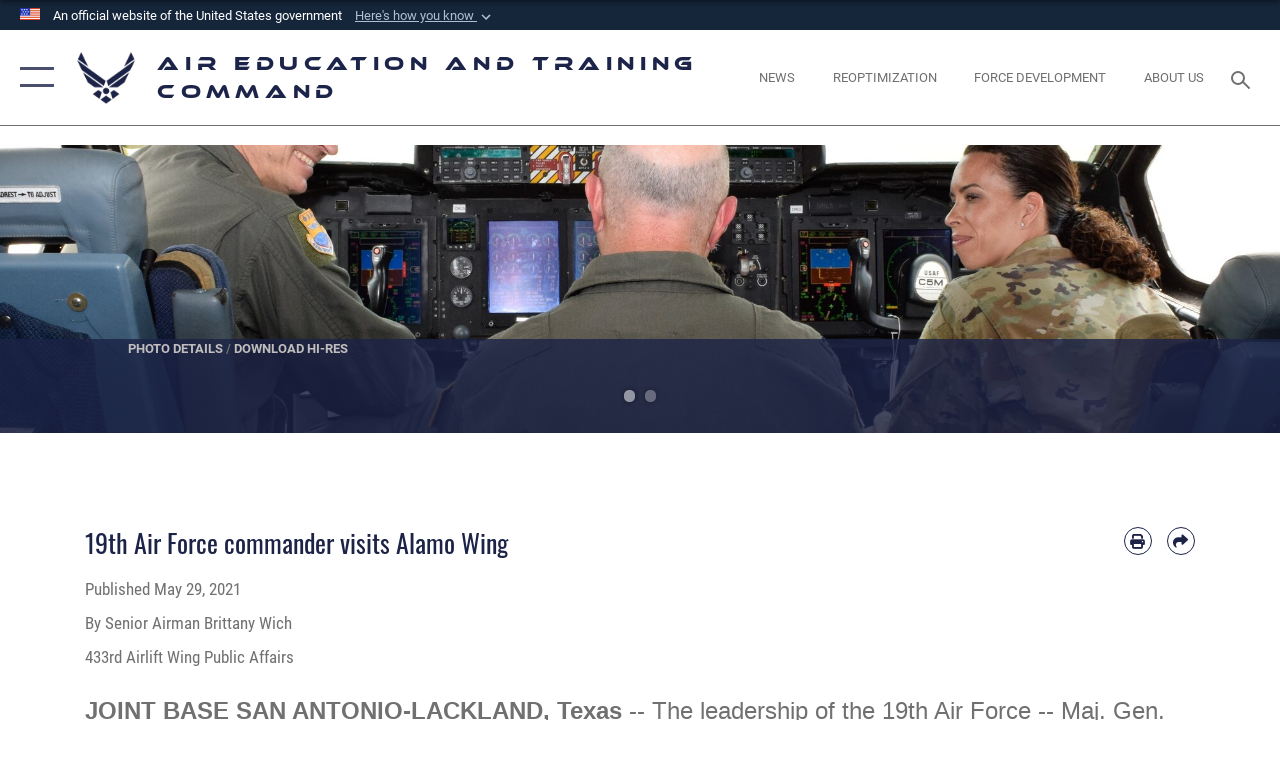

--- FILE ---
content_type: text/html; charset=utf-8
request_url: https://www.aetc.af.mil/News/Article-Display/Article/2639980/19th-air-force-commander-visits-alamo-wing/
body_size: 26465
content:
<!DOCTYPE html>
<html  lang="en-US">
<head id="Head"><meta content="text/html; charset=UTF-8" http-equiv="Content-Type" />
<meta name="REVISIT-AFTER" content="1 DAYS" />
<meta name="RATING" content="GENERAL" />
<meta name="RESOURCE-TYPE" content="DOCUMENT" />
<meta content="text/javascript" http-equiv="Content-Script-Type" />
<meta content="text/css" http-equiv="Content-Style-Type" />
<title>
	19th Air Force commander visits Alamo Wing > Air Education and Training Command > Article Display
</title><meta id="MetaDescription" name="description" content="The leadership of the 19th Air Force -- Maj. Gen. Craig Wills, commander, and Command Chief Master Sgt. Kristina Rogers -- visited the 433rd Airlift Wing and the 733rd Training Squadron at Joint Base San Antonio-Lackland May 21. , " /><meta id="MetaKeywords" name="keywords" content="air force, af, command, education, training, daf" /><meta id="MetaRobots" name="robots" content="INDEX, FOLLOW" /><link href="/Resources/Shared/stylesheets/dnndefault/7.0.0/default.css?cdv=2758" type="text/css" rel="stylesheet"/><link href="/DesktopModules/ArticleCSViewArticle/module.css?cdv=2758" type="text/css" rel="stylesheet"/><link href="/Desktopmodules/SharedLibrary/ValidatedPlugins/slick-carousel/slick/slick.css?cdv=2758" type="text/css" rel="stylesheet"/><link href="/Portals/88/portal.css?cdv=2758" type="text/css" rel="stylesheet"/><link href="/Desktopmodules/SharedLibrary/Plugins/SocialIcons/css/fa-social-icons.css?cdv=2758" type="text/css" rel="stylesheet"/><link href="/Desktopmodules/SharedLibrary/Plugins/Skin/SkipNav/css/skipnav.css?cdv=2758" type="text/css" rel="stylesheet"/><link href="/Desktopmodules/SharedLibrary/Plugins/carouFredSel/base.css?cdv=2758" type="text/css" rel="stylesheet"/><link href="/Desktopmodules/SharedLibrary/Plugins/MediaElement4.2.9/mediaelementplayer.css?cdv=2758" type="text/css" rel="stylesheet"/><link href="/Desktopmodules/SharedLibrary/Plugins/ColorBox/colorbox.css?cdv=2758" type="text/css" rel="stylesheet"/><link href="/Desktopmodules/SharedLibrary/Plugins/slimbox/slimbox2.css?cdv=2758" type="text/css" rel="stylesheet"/><link href="/DesktopModules/SharedLibrary/Plugins/FancyBox/jquery.fancybox.min.css?cdv=2758" type="text/css" rel="stylesheet"/><link href="/desktopmodules/ArticleCS/styles/AirForce3/style.css?cdv=2758" type="text/css" rel="stylesheet"/><link href="/Desktopmodules/SharedLibrary/Plugins/bootstrap4/css/bootstrap.min.css?cdv=2758" type="text/css" rel="stylesheet"/><link href="/Desktopmodules/SharedLibrary/ValidatedPlugins/font-awesome6/css/all.min.css?cdv=2758" type="text/css" rel="stylesheet"/><link href="/Desktopmodules/SharedLibrary/ValidatedPlugins/font-awesome6/css/v4-shims.min.css?cdv=2758" type="text/css" rel="stylesheet"/><link href="/portals/_default/skins/AirForce3/Assets/css/theme.css?cdv=2758" type="text/css" rel="stylesheet"/><script src="/Resources/libraries/jQuery/03_07_01/jquery.js?cdv=2758" type="text/javascript"></script><script src="/Resources/libraries/jQuery-Migrate/03_04_01/jquery-migrate.js?cdv=2758" type="text/javascript"></script><script src="/Resources/libraries/jQuery-UI/01_13_03/jquery-ui.min.js?cdv=2758" type="text/javascript"></script><!-- Google tag (gtag.js) -->
<script async src="https://www.googletagmanager.com/gtag/js?id=G-4GRH5C7TWE"></script>
<script>
  window.dataLayer = window.dataLayer || [];
  function gtag(){dataLayer.push(arguments);}
  gtag('js', new Date());

  gtag('config', 'G-4GRH5C7TWE');
</script><link rel='icon' href='/Portals/88/aetc_favicon.ico?ver=BR_W1GiK3yCFFPoCgVPlTw%3d%3d' type='image/x-icon' /><meta name='host' content='DMA Public Web' /><meta name='contact' content='dma.WebSD@mail.mil' /><link rel="stylesheet" type="text/css" href="/DesktopModules/SharedLibrary/Controls/Banner/CSS/usa-banner.css" /><script  src="/Desktopmodules/SharedLibrary/Plugins/GoogleAnalytics/Universal-Federated-Analytics-8.7.js?agency=DOD&subagency=USAF&sitetopic=dma.web&dclink=true"  id="_fed_an_ua_tag" ></script><meta name='twitter:card' content='summary_large_image' /><meta name='twitter:title' content='19th&#32;Air&#32;Force&#32;commander&#32;visits&#32;Alamo&#32;Wing' /><meta name='twitter:description' content='The&#32;leadership&#32;of&#32;the&#32;19th&#32;Air&#32;Force&#32;--&#32;Maj.&#32;Gen.&#32;Craig&#32;Wills,&#32;commander,&#32;and&#32;Command&#32;Chief&#32;Master&#32;Sgt.&#32;Kristina&#32;Rogers&#32;--&#32;visited&#32;the&#32;433rd&#32;Airlift&#32;Wing&#32;and&#32;the&#32;733rd&#32;Training&#32;Squadron&#32;at&#32;Joint&#32;Base' /><meta name='twitter:image' content='https://media.defense.gov/2021/May/27/2002731988/2000/2000/0/210521-F-HW725-1277.JPG' /><meta name='twitter:site' content='@AETCommand' /><meta name='twitter:creator' content='@AETCommand' /><meta property='og:site_name' content='Air&#32;Education&#32;and&#32;Training&#32;Command' /><meta property='og:type' content='article' /><meta property='og:title' content='19th&#32;Air&#32;Force&#32;commander&#32;visits&#32;Alamo&#32;Wing' /><meta property='og:description' content='The&#32;leadership&#32;of&#32;the&#32;19th&#32;Air&#32;Force&#32;--&#32;Maj.&#32;Gen.&#32;Craig&#32;Wills,&#32;commander,&#32;and&#32;Command&#32;Chief&#32;Master&#32;Sgt.&#32;Kristina&#32;Rogers&#32;--&#32;visited&#32;the&#32;433rd&#32;Airlift&#32;Wing&#32;and&#32;the&#32;733rd&#32;Training&#32;Squadron&#32;at&#32;Joint&#32;Base' /><meta property='og:image' content='https://media.defense.gov/2021/May/27/2002731988/2000/2000/0/210521-F-HW725-1277.JPG' /><meta property='og:url' content='https://www.aetc.af.mil/News/Article-Display/Article/2639980/19th-air-force-commander-visits-alamo-wing/' /><meta name="viewport" content="width=device-width,initial-scale=1" /></head>
<body id="Body">

    <form method="post" action="/News/Article-Display/Article/2639980/19th-air-force-commander-visits-alamo-wing/" id="Form" enctype="multipart/form-data">
<div class="aspNetHidden">
<input type="hidden" name="__EVENTTARGET" id="__EVENTTARGET" value="" />
<input type="hidden" name="__EVENTARGUMENT" id="__EVENTARGUMENT" value="" />
<input type="hidden" name="__VIEWSTATE" id="__VIEWSTATE" value="6zJwDrNiFS84iFsdcfP8gDeO+JwpVk0QwIVO4edx6wtdPh+l0WGrXlX4EfkbGVAeiRykasqyNi4dVTPzqgmqzvglnR84Um73rPEg+0kbz8U49tebyCenyO5CMSfVEavGFlHSR5GdNuvXOTyLgmndJox03/wnbB+5ToP7u6YL6G84k74Tm/oHR3DfNS4KTOB+X04Z98vC2AkYNvjtbNcloefBLfhnQd+5P4BRbfUfUa3RWDeq70TwgN0CuFsHomdKuTYMXwl/IezP+0QdBi/Posq0t/gvcAvQVGNNgOAlkjrruJMAtLkBHv99sU82XgBgJ8ZL+Yv5pgHNfJK02sZczLcbZz0/+5Jjp5GkZwFbLJ1pkE8a+1rK0jtOg0lt8qBd3B6klinPRJqJmV0yEphpjvK6KbcEkXk9jfo0+xv7Y1zS6yDc/hsM/FdjYaed7gPSK+l2Otv4ECke4ierL8ClJk+tq/HDVl6gBKl5hkfW3aMY8kbp2dHvrI+sGaBFaHRF3V2e9yPF7MyOZL0gNgMFzVrZxWod8IitDgTqXCsR7Kj+yjgRkYs+qFC0JMMwe6NHwX1uzR0Nsh99EP/SMJ1mIPMUdcCEHskcp2fwCryUYPbfK0wARZzi3GAANG5aNc1Qj7jRN6nT/OQWxKlUSc8kRFmzYfAVcfsFkfDpozJGoTKVr3OvHb9ncrd+RuwYSjKXFCdxs3E4SJYpeZ7adcw1yNzVnaipQjOr6fbBrD2KuKUBEs/a0ANm7Vhb04Z3sAI8amUcFWVw2NzLN6xqt3ItQ3G4RniDAtWV3bAL+/ZRweXHkIsszQE/L1tW5CY/XXHQ/Ugh53KcWShlooflsMz17yuRkMQsGsuFgjQricUSoR/nJIIzcUY4GQq9w3IOBoMlFb9kGk1d/0zl6jgVrOLH5HPXf0tKZ1UOFTifJ/1rHpMgkHQlhbfivgfbQ1umFMOrZaBGs08924BZE1KCtF9TOyn+Vtsfp1n8dHy6g5TRFQkRh7JaeZ5ewsbPLGqh530MrGIdVaISL5JEaH7Q/LAALSU8lK/N4ES4L7vipB3jdLpC7BHtoWdyRiBddAFMQAiI2JJ9M7/LEeuj4rU10TV2eA1Dgz5VUEAkkQBu3KgtiMiwbxlOXUlbCCTAoNz3DmYeNnuuwJtTsZROZ3jOSS/GY3CQQZvYuZsdZzOvnKC2gGyWLMdetgpNvTkt0Uw2UGLmWkpf1mlVODozCAzs0YXzIqywjXa+qk7WmXEADhl0x0Nrd2xzZcfbmoyvDOjbB+j8WeBJlk9DrkZm1Z0V2kj7jwtNkntZ4rNbugsFbh2UQoAP3Pa2J2Ku1nP+L4vUdmJhjQ+WnYI5Zsx61zwBpsaByfmG/NbJkSR1lrulDgfW18vIOrehbGhNeMbKaV2xk5OWydBlj77CqwiSI4rrsIJJ+99nRAryv0Q9oPGLzLhC6VipgrC4GOXJk4xLTOZCYJsIzFuhGI3eGMaxPsxmEAEve/0q/zxpXJpoI5UweaVqerwU92319b7409JdWDvABxmCrXj1CSCaA8EHco+y3Y+ZPJ0gFo28NsxqQFXHZWHx9YNrsiQlpg/hWrK9BaHIfTf2VH4LVmEN9OA8AvA8bOhDEnBy4WNLlLB4FWSCka+NnXBzOeCldBgopitgnqlXyk4Eg4e5zLvz3+0KST3ceuhV5XcCTHIumIrWqJKu0Xc2/1hUnVjXIIz9CbGc8TfcSVXD8dG4Vt59jnVyrJgFommKBY9NloudiSnPZjh4ai3PSG8vAQeB0hjy1dCRIOAP/tgRVNbnT+1i78VDgA+mkXR+4o79zWlGxXykO2d/g+iC4G0M5G0JxfYFr925bhnx4wrP8sxVAZor1I0To8WdT6Ak8DB4v0sOM197HSGsgY3vYCJ6T/ziaytHf7PhRgGaAfx/8y2UFL1YTRIU7/+GiY9HjqxtyQkbAfuzurvKzVta5px1Vh1I5aPl6TkrD/KiTCDwMWk5GXJaXd5F+na4o0nV8uWSBlW8EyglqqDT6ouOuzmjIlS5LbHjHXwadU3/BRCOk71FQSY3QG6TjAlgEByoTWslxeBcSMhTTzNvIOr/CRZdihyaTIfuBgC2Jl48U8WXycD/ysH5oX4hIYeTYzvppALYXqHYbBcdX9V/GhzmxIwX3NgR/A4WGlMwIRFkqVKJtjKKUiuLGxJI3Fku9529jt2YirfM+GnApWJXpIs2BNZwBWSoejLvWHEElnWing+VzWDX4WO+QG/[base64]/OzWAcMtrDJxDWr5rjEhL+oI3uVAan3pL0hBQz2WuSklOHGHeJzGFkLGdrDyCDJPUFDyDIUpStZleayDkvpSpUBsLQDTNXKHxK+09e5j595c077/Q4SjGzRJg7qZuIJoLymzAg7M8KEwVuVBwWbuthyPKHRleM9bHggYXISk8wzWnIIxBKW1hG0rcdcdMB1SuRscFyvqVimo7iBbQJELZWDtw3f0Fz0dWSh9d8lGubf2qA4rnx7DwEBeh/V+wOzBTVzaJ1vuuTEjdBuhoSf6sJjq/8fQ6b+BZR4WhAypQxYnFpHJmVfTJhFYYYdsQWEVaWoWFCRg0rkQ71i/fxCzuJX6RgttnKGGOBCZ0f2HjudwUjPppVsMy/blcURwXT2n/YhEWETfW/EGPJ83MpAzEjfNFg0YeMTJKZ4mYrcnTOic7fZsq5DRKxtSQoqmcY/z6tn6JedNgutz/1wx1vjbEU2yU0pFPGof5E6nVrjsdVNK+txi0143kt72WOjbqh/oMua1oTRpbgLYCVtSW36uEV3hL+FfZw85hnzBPmMRPd6kKEhWC+PuAS2QDr77KLpA/T3ngA5yZPvCgtjhY6J4cqSP6R2IbJbzHqf8Jfci2PegJQka9DVVJN4lz5PXmbat1YfYxG/hOKQ2dsKWzwh7MecaYssc4dQIaCadxUpbNUYqdBtM39M/C9cqZ6g9MIFPu4RXXzGFhe58pZhOInKxXWai1o3cdeSGWiPD4AizyZ0vP5hIwuwqjZ0IpKUHJkcab3elrp38R9KkbrlY4jcs4UpB97xw5TfPUoTQQIO0BYDqgDiu3DxwJpYEQtjB5YBSeSHMEXf+LF9GUAGiuqtAZro42LKMZePf9H0TMDFp0JgHZusLeK/KKBw1lCZdnP0VqV/gVvVVptNZkjmovAp5vTyas4RS8PpKJTgJEoybRummzmdsq55Bl8ennCOQdXdkJJ+bo2iyzrL9ph+uylfw9GL3PvQVi8Y2s6ZHKimG3pCz2BcV0IS6eOwGvuR8q4BQuYXrbR6c2vfSPKcP2ZJSkIJkm2Xe/0AM1vD8Ub4MVAzP9tTdQKpxV9lGtBbmoOWWwaxktVh+mh0gNNG6VZaTdSerQGFaXQCVVvKyVfTCfyzZUatjDKFAfSwJWBhmxt2FO8fH+97OwhaSrJ1KYJ3snTit8hrx1WkURlrb4w6jYG2iPNJ63WXi8nIu4nn2p/H+PBI6JKwbvSTcgBFta8QulGcrAdtbVk4WeibMn5ymS053DkE0Mv/jqiHaKDUNKsobsM14/zmDBhKehIrZgviqr2k+Vjcyzp4v7k1Qpu+pu+a1nW5xegmP+bl5BinUvzg2nQ1CdApSGExp4tBBeTvln8SB+6gnofRjQIvyquQ5Ckfj7/RRHTh8gK6hVhqUbR/GOp7nbXcEvlaEVIfZG2p6hW1cBvryHuzaVzP247L6AI+aojE/jsU91vhbM6ul5huYLt3iO1EhO10JxeQggbThGZnZx+kzWGCXUlwhnvGkHJKzQ2cvvsH3KXDIP4EKp+2vKFY5WMkfEHzoE5XVk/so0UZagDHtR3VWHYIDEAIha9FbCC3kp7tgBU9sFPtOgxFpNqo+J0NzhOv/SnL71jBzcibxeTvXcwx4hGIu2dDIMF3bgRYrLzUDwf58I+nDmO1HTFgd0jQ8bPIQHWZ60NpRNydhLAaKk/iAGyE9qfc8GQvsa+E3tuikWXIxzqZsfm3clJFMNduuyyVXqs1rgKKHtrQFJmFPZkQjSPnnCzC4MftV6NkCfrSgNacSepD3or7tkdHU95ZGSyYWqQAYQrxai6+a3v9IQXkWkAG9S1L7PeBJ0rre/PyTIgjb82T2jaqheCyU5p3ooLYDBeceM2EKYi5JfaVJr5MofGL0/ItORnQEgN/wjRkGCAH9mMpUvvj3N4Put8nKRfAG1q7d1Mvk5+OsYqZyUXAE2OAgXFdcxOPyr80p3zTZpbDjoN0sifW+AvwRK1Y07KBNz4Fl3LaBnG7QYrv6T7/511PERDxQxRjs3qYiYC2HeUPKwpsvK+DAmsNt/8f4AgqHrMLXxbgCAKqXzhvIp3sO228Y3P8tJ9D1dE5x++b1j949HbuyA/soYDMQUM3XWdZgo/zVJONOGyNd5uVMmEzmcZ1ZO/DeJgu2dTu8Mw1LBQJCA7+ubmAzJJxPxojdGYlt7NXRMov9weUstHLPoRWNHrXHGNlKdtulxsSA8jNg5cEt0x0rQwZR184OT0Xpq67UVNWAhdhjyNSjeMgHPN/kBDuvRDTUCx8BTdjJ+GzO0Dz225cWgyLkADk6TK/78valeyjm9T2NB/zOcgLSttilT07xMmbQaVzKWrsiFBxcHSY9tFHGXyEPe3hQzZaJeI1w69n7IVecoqNdOk2NXuZbvcq5jvnzr/Z2h3eVXoke2KNNtF8SbL74UKTA0G3/O7H+urG2UyPw7W1BuIER8jXJqs5TK3mFGDEl0PPCCfzuXa4qtKNneGVGGKG57JttPTHOAH8t5NXN2/o6frQZiozVfNTRr/ZPT1D6KJIYHfbYP0xz3Z5bvbUt6MJxV1S/Sgv8YkXCPSh3ZU+KCAeUv1hBkNRLgkxxZeIEZLL3pouwACp46zXZhGall4/[base64]/Xr4ZjqLBM0JjdtEaj2AZSs3TxTY75kxiRRvfyWM/[base64]/xredy+iXeIRY2wJ0fnDTaN+dd2D9ou8pEj2XwZiM4Cnf2XZmnZ4oVv08rcq63kHDPNIiSSngbjHWRblq009ddd5aobzEUKGV1uHLTGOF2U7QW030pw1n0dUo2cZZEXXilHkJ1r4lClZDhIBVlNXhvKZiqxBl2JC80k6bcZUdAJsy/[base64]/x9wjgte8GD0Q4SU7bYjX0qORSy0fbxmSovpY16j1oYquEdVirG1cahIsbIgLMmRffzpwa5g9Bl92IKqmb9aVKHKVO4tT5jB2rjIDSRJRaa8ofVdD1L07SBrHxBQDwoLMu8s9cgyu5uRgjQvcT8kXawqp2CqKgakxwFmAFoViU8cc7ftsfknL4iiJrZMWxUIa/k48C7eaPJj8FxOMm3mueER6WSpDzCx+Vg+RBdnCDYdT/JbOWPiNKh5QhM/YF3/WPxy/fVtNbhks3RjEKe4SOM3PZlNiqVBYjdwnvm4gBf2Fd0cV5hin7VmeHiU0FtLpN48FciS3C4D1J7O1YiIrg2ejPwzYL31WV+F9v+kKAbdTdM3qDoOg/l2Qkm2hSuns22JHsgpgWPmscU5idVLx3m39c5ynlj5aUZB+KG8p1xekL5cToKEq/e4NHPI9DwudP5AN6pADY3gTFk97tC6LKXGCO7KJR3TLLD1rsjDF1A4bEjfY6m8eG6St0VA/e+O0AvqdcnOXClTycBhYJtF5ltq9bHA/Gx3iaQjZmeoCqoZRcetKSAL04+EvBn3yCvArBXfM+U+YC6Plq3N/72V8SYwUup/g2mSBPbZzrxgCS7QmBExfJQgeuud6Lqoy0oqNeU+B6sdvtTS7GZUjMzSWmJCAwiz5/8QzfjSsYWbElKeiGb6hT6/tSrmoe5lBGhQlVGzPlwgjXWvKXTT+RowjfqwKUWfvF3Zza4AOOcR0XxjCMKqzhEwn+WSvaw74Su7mGqdftAdMSUzNI/BVxDJ49QJgwaq4J4ozsnt0HWnO0UC/54VpGqQTP6bYhKyLZirIzbyN3teq5FwQYxAcTvtA3HVoT2MuChpWwu1mg2+OnPwAZaOg5qrlfRQZlBbjw4SAMTQJjZTk1ynqp3q+uxnJbTrcjtpmn1ckbK7iFP+KuzbM0hbU0RYm2FBbny21FFZbX+cHh5CPUUCu8FSKCLWz0ZknMbCn84gVMF4aYL0Fo3qk4k0VV/ihIDmdtVPcgg==" />
</div>

<script type="text/javascript">
//<![CDATA[
var theForm = document.forms['Form'];
if (!theForm) {
    theForm = document.Form;
}
function __doPostBack(eventTarget, eventArgument) {
    if (!theForm.onsubmit || (theForm.onsubmit() != false)) {
        theForm.__EVENTTARGET.value = eventTarget;
        theForm.__EVENTARGUMENT.value = eventArgument;
        theForm.submit();
    }
}
//]]>
</script>


<script src="/WebResource.axd?d=pynGkmcFUV2XJQRRndJGZjIM9Yjewq1-mws8Ro32keP8X8QjNrsd-BZU8GU1&amp;t=638901627720898773" type="text/javascript"></script>


<script src="/ScriptResource.axd?d=NJmAwtEo3Io1vb4WK6GRfLaB9HzJ78wO-BXW2z5SADyChLbcFRJIrjg4UGqAmOAcAQEMwPq2Q1DtzY0Aley45CRrSrD9ru7og3vimHBwMpdXoL-I7TRYXlfk3ueSFfDnfWckFQ2&amp;t=32e5dfca" type="text/javascript"></script>
<script src="/ScriptResource.axd?d=dwY9oWetJoKon4WKK8drPsOmDM7FQIzjJ7t_FTF3NlYWC4aOoW9LI8187a1lGlD3BtlPZewts3yoYk2hA7zAfU4s65dhTvXAC813Y8kBRmRkvC55RC1URouDa2uR_m3HGNPNmkEfZcbltnYq0&amp;t=32e5dfca" type="text/javascript"></script>
<div class="aspNetHidden">

	<input type="hidden" name="__VIEWSTATEGENERATOR" id="__VIEWSTATEGENERATOR" value="CA0B0334" />
	<input type="hidden" name="__VIEWSTATEENCRYPTED" id="__VIEWSTATEENCRYPTED" value="" />
	<input type="hidden" name="__EVENTVALIDATION" id="__EVENTVALIDATION" value="//mKCAIWrqtEyrI9GBswZ72uv25GBMsB+qhxRWCcVdHGtZCpuUi/MjH/PtenszgzRrVX788eLUWi9fqzy3dXHKtfFrEWq0e0TQSl6o05lin2dMbp" />
</div><script src="/Desktopmodules/SharedLibrary/Plugins/MediaElement4.2.9/mediaelement-and-player.js?cdv=2758" type="text/javascript"></script><script src="/Desktopmodules/SharedLibrary/ValidatedPlugins/slick-carousel/slick/slick.min.js?cdv=2758" type="text/javascript"></script><script src="/js/dnn.js?cdv=2758" type="text/javascript"></script><script src="/js/dnn.modalpopup.js?cdv=2758" type="text/javascript"></script><script src="/js/dnncore.js?cdv=2758" type="text/javascript"></script><script src="/Desktopmodules/SharedLibrary/Plugins/Mobile-Detect/mobile-detect.min.js?cdv=2758" type="text/javascript"></script><script src="/DesktopModules/ArticleCS/Resources/ArticleCS/js/ArticleCS.js?cdv=2758" type="text/javascript"></script><script src="/Desktopmodules/SharedLibrary/Plugins/carouFredSel/jquery.carouFredSel-6.2.1.js?cdv=2758" type="text/javascript"></script><script src="/Desktopmodules/SharedLibrary/Plugins/DVIDSAnalytics/DVIDSVideoAnalytics.min.js?cdv=2758" type="text/javascript"></script><script src="/Desktopmodules/SharedLibrary/Plugins/DVIDSAnalytics/analyticsParamsForDVIDSAnalyticsAPI.js?cdv=2758" type="text/javascript"></script><script src="/Desktopmodules/SharedLibrary/Plugins/TouchSwipe/jquery.touchSwipe.min.js?cdv=2758" type="text/javascript"></script><script src="/Desktopmodules/SharedLibrary/Plugins/ColorBox/jquery.colorbox.js?cdv=2758" type="text/javascript"></script><script src="/Desktopmodules/SharedLibrary/Plugins/slimbox/slimbox2.js?cdv=2758" type="text/javascript"></script><script src="/Desktopmodules/SharedLibrary/Plugins/BodyScrollLock/bodyScrollLock.js?cdv=2758" type="text/javascript"></script><script src="/DesktopModules/SharedLibrary/Plugins/FancyBox/jquery.fancybox.min.js?cdv=2758" type="text/javascript"></script><script src="/Desktopmodules/SharedLibrary/ValidatedPlugins/vue/vue.min.js?cdv=2758" type="text/javascript"></script><script src="/Desktopmodules/SharedLibrary/ValidatedPlugins/flexslider/jquery.flexslider.js?cdv=2758" type="text/javascript"></script><script src="/js/dnn.servicesframework.js?cdv=2758" type="text/javascript"></script><script src="/Desktopmodules/SharedLibrary/Plugins/Skin/js/common.js?cdv=2758" type="text/javascript"></script>
<script type="text/javascript">
//<![CDATA[
Sys.WebForms.PageRequestManager._initialize('ScriptManager', 'Form', ['tdnn$ctr11317$ViewArticle$UpdatePanel1','dnn_ctr11317_ViewArticle_UpdatePanel1'], [], [], 90, '');
//]]>
</script>

        
        
        

<script type="text/javascript">
$('#personaBar-iframe').load(function() {$('#personaBar-iframe').contents().find("head").append($("<style type='text/css'>.personabar .personabarLogo {}</style>")); });
</script>
<div id="dnn_ctl01_header_banner_container" class="header_banner_container">
    <span class="header_banner_inner">
        <div class="header_banner_flag">
            An official website of the United States government 
        <div class="header_banner_accordion" tabindex="0" role="button" aria-expanded="false"><u>Here's how you know 
        <span class="expand-more-container"><svg xmlns="http://www.w3.org/2000/svg" height="24" viewBox="0 0 24 24" width="24">
                <path d="M0 0h24v24H0z" fill="none" />
                <path class="expand-more" d="M16.59 8.59L12 13.17 7.41 8.59 6 10l6 6 6-6z" />
            </svg></span></u></div>
        </div>
        <div class="header_banner_panel" style="">
            <div class="header_banner_panel_item">
                <span class="header_banner_dotgov"></span>
                <div id="dnn_ctl01_bannerContentLeft" class="header_banner_content"><p class="banner-contentLeft-text"><strong> Official websites use .mil </strong></p>A <strong>.mil</strong> website belongs to an official U.S. Department of Defense organization in the United States.</div>
            </div>
            <div class="header_banner_panel_item https">
                <span class="header_banner_https"></span>
                <div id="dnn_ctl01_bannerContentRight" class="header_banner_content"><p class="banner-contentRight-text"><strong>Secure .mil websites use HTTPS</strong></p><div> A <strong>lock (<span class='header_banner_icon_lock'><svg xmlns = 'http://www.w3.org/2000/svg' width='52' height='64' viewBox='0 0 52 64'><title>lock </title><path class='icon_lock' fill-rule='evenodd' d='M26 0c10.493 0 19 8.507 19 19v9h3a4 4 0 0 1 4 4v28a4 4 0 0 1-4 4H4a4 4 0 0 1-4-4V32a4 4 0 0 1 4-4h3v-9C7 8.507 15.507 0 26 0zm0 8c-5.979 0-10.843 4.77-10.996 10.712L15 19v9h22v-9c0-6.075-4.925-11-11-11z' /> </svg></span>)</strong> or <strong> https://</strong> means you’ve safely connected to the .mil website. Share sensitive information only on official, secure websites.</div></div>
            </div>

        </div>
    </span>
</div><style> .header_banner_container{ background-color: #15263b; color: #FFF; } .icon_lock { fill: #FFF;} .header_banner_container .header_banner_content .banner-contentLeft-text, .header_banner_container .header_banner_content .banner-contentRight-text { color: #FFF;} </style>
<script type="text/javascript">

jQuery(document).ready(function() {
initializeSkin();
});

</script>

<script type="text/javascript">
var skinvars = {"SiteName":"Air Education and Training Command","SiteShortName":"Air Education and Training Command","SiteSubTitle":"","aid":"aetc","IsSecureConnection":true,"IsBackEnd":false,"DisableShrink":false,"IsAuthenticated":false,"SearchDomain":"search.usa.gov","SiteUrl":"https://www.aetc.af.mil/","LastLogin":null,"IsLastLoginFail":false,"IncludePiwik":false,"PiwikSiteID":-1,"SocialLinks":{"Facebook":{"Url":"https://www.facebook.com/AirEducationandTrainingCommand","Window":"_blank","Relationship":"noopener"},"Twitter":{"Url":"http://twitter.com/usairforce","Window":"_blank","Relationship":"noopener"},"YouTube":{"Url":"http://www.youtube.com/afbluetube","Window":"_blank","Relationship":"noopener"},"Flickr":{"Url":"http://www.flickr.com/usairforce","Window":"_blank","Relationship":"noopener"},"Pintrest":{"Url":"https://www.pinterest.com/usairforce","Window":"_blank","Relationship":"noopener"},"Instagram":{"Url":"http://instagram.com/officialusairforce","Window":"_blank","Relationship":"noopener"},"Blog":{"Url":"http://airforcelive.dodlive.mil","Window":"_blank","Relationship":"noopener"},"RSS":{"Url":"http://www.af.mil/rss/","Window":"_blank","Relationship":"noopener"},"Podcast":{"Url":"","Window":"","Relationship":null},"Email":{"Url":"","Window":"","Relationship":null},"LinkedIn":{"Url":"https://www.linkedin.com/company/air-education-and-training-command","Window":"_blank","Relationship":"noopener"},"Snapchat":{"Url":"","Window":"","Relationship":null}},"SiteLinks":null,"LogoffTimeout":3300000,"SiteAltLogoText":""};
</script>
<script type="application/ld+json">{"@context":"http://schema.org","@type":"Organization","logo":null,"name":"Air Education and Training Command","url":"https://www.aetc.af.mil/","sameAs":["https://www.facebook.com/AirEducationandTrainingCommand","http://twitter.com/usairforce","http://instagram.com/officialusairforce","https://www.pinterest.com/usairforce","http://www.youtube.com/afbluetube"]}</script>

<div id="app" class="layout-main no-banner ">
    

<div id="skip-link-holder"><a id="skip-link" aria-label="Press enter to skip to main content" href="#skip-target">Skip to main content (Press Enter).</a></div>

<header id="header-main">
    <div id="header-main-inner">
        <nav id="nav-main" aria-label="Main navigation">
            <div type="button" class="nav-main-toggle" role="button" aria-label="Show or Hide Navigation"> 
		        <span class="nav-main-toggle-label">
				    <span class="nav-main-toggle-item nav-main-toggle-item-top">
					    <span class="nav-main-toggle-item-inner nav-main-toggle-item-inner-top"></span>
				    </span>
				    <span class="nav-main-toggle-item nav-main-toggle-item-bottom">
					    <span class="nav-main-toggle-item-inner nav-main-toggle-item-inner-bottom"></span>
				    </span>
			    </span>
		    </div>
            
            <div id="nav-main-inner">
                <div id="nav-main-header">
                    <div type="button" class="nav-main-toggle" role="button" aria-label="Show or Hide Navigation"> 
		                <span class="nav-main-toggle-label">
				            <span class="nav-main-toggle-item nav-main-toggle-item-top">
					            <span class="nav-main-toggle-item-inner nav-main-toggle-item-inner-top"></span>
				            </span>
				            <span class="nav-main-toggle-item nav-main-toggle-item-bottom">
					            <span class="nav-main-toggle-item-inner nav-main-toggle-item-inner-bottom"></span>
				            </span>
			            </span>
		            </div>
                    <svg class="svg-logo" width="80" height="70" xmlns="http://www.w3.org/2000/svg" viewBox="0 0 80 70">
                        <g>
                            <title>U.S. Air Force Logo</title>
                            <g transform="matrix(0.30864200474303516,0,0,0.30864200474303516,96.66049876374962,86.23049787780087) ">
                                <polygon points="-216.59274005889893,-115.45912504196167 -239.41073322296143,-98.88313627243042 -211.62673664093018,-78.69417142868042 -202.91378498077393,-105.51613187789917 " class="fill"/>
                                <polygon points="-207.52175617218018,-75.70814847946167 -184.70473957061768,-59.13417387008667 -161.90072345733643,-75.70814847946167 -184.70473957061768,-92.29115629196167 " class="fill"/>
                                <polygon points="-195.99575519561768,-126.93117094039917 -279.6467409133911,-187.7141375541687 -260.1197633743286,-147.0781512260437 -232.37673664093018,-126.93117094039917 " class="fill"/>
                                <polygon points="-187.24075031280518,-153.7301287651062 -304.11372089385986,-238.64913511276245 -284.5887575149536,-198.0051531791687 -194.19973468780518,-132.33217191696167 " class="fill"/>
                                <polygon points="-287.54475116729736,-271.9891619682312 -301.3247194290161,-243.31515073776245 -258.9787721633911,-212.55013608932495 " class="fill"/>
                                <polygon points="-166.50472736358643,-105.51613187789917 -157.78475666046143,-78.69417142868042 -130.01070880889893,-98.88313627243042 -152.83077716827393,-115.45912504196167 " class="fill"/>
                                <polygon points="-137.04073810577393,-126.93117094039917 -109.2976884841919,-147.0781512260437 -89.7787675857544,-187.7141375541687 -173.42074298858643,-126.93117094039917 " class="fill"/>
                                <polygon points="-182.17178058624268,-153.7301287651062 -175.22274494171143,-132.33217191696167 -84.8327226638794,-198.0051531791687 -65.3028154373169,-238.64913511276245 " class="fill"/>
                                <polygon points="-81.8727617263794,-271.9891619682312 -110.4467363357544,-212.55013608932495 -68.0937089920044,-243.31515073776245 " class="fill"/>
                                <path d="m-197.38074,-111.46014c0,-6.997 5.676,-12.677 12.682,-12.677c6.99,0 12.677,5.68 12.677,12.677c0,7.005 -5.687,12.68 -12.677,12.68c-7.006,-0.001 -12.682,-5.675 -12.682,-12.68z" class="fill"/>
                            </g>
                        </g>
                    </svg>
                </div>
                <div id="nav-main-search">
                    <div id="dnn_Header_MobileSearch" class="search-input-wrap">
	
                        <input id="search-input" aria-label="Search" type="search" autocomplete="off" name="header-search" placeholder="SEARCH" value="">
                    
</div>
                </div>
                <div id="nav-main-menu">
                    <ul id="nav-main-menu-top-ul">
	
    <li class="parent ">
    
        <a href="https://www.aetc.af.mil/" target="" aria-expanded="false">Home</a>
    
        <ul>
        
    <li class="parent ">
    
        <a href="https://www.aetc.af.mil/Home/T7-Red-Hawk/" target="" aria-expanded="false">T7 Red Hawk</a>
    
        <ul>
        
    <li class="">
    
        <a href="https://www.aetc.af.mil/Home/T7-Red-Hawk/T-7-FUPT-Coverage/" target="" >T-7 &amp; FUPT Coverage</a>
    
    </li>

        </ul>
    
    </li>

        </ul>
    
    </li>

    <li class="parent ">
    
        <a href="https://www.aetc.af.mil/About-Us/" target="" aria-expanded="false">About Us</a>
    
        <ul>
        
    <li class="">
    
        <a href="https://www.aetc.af.mil/About-Us/History/" target="" >History</a>
    
    </li>

    <li class="">
    
        <a href="https://www.aetc.af.mil/About-Us/Fact-Sheets/" target="" >Fact Sheets</a>
    
    </li>

    <li class="">
    
        <a href="https://www.aetc.af.mil/About-Us/AETC-Units/" target="" >AETC Units</a>
    
    </li>

    <li class="">
    
        <a href="https://www.aetc.af.mil/About-Us/Contact-Us/" target="" >Contact Us</a>
    
    </li>

    <li class="parent ">
    
        <a href="https://www.aetc.af.mil/About-Us/AETC-Chief-Learning-Officer/" target="" aria-expanded="false">AETC Chief Learning Officer</a>
    
        <ul>
        
    <li class="">
    
        <a href="https://www.aetc.af.mil/About-Us/AETC-Chief-Learning-Officer/I-ITSEC/" target="" >I-ITSEC</a>
    
    </li>

        </ul>
    
    </li>

        </ul>
    
    </li>

    <li class="parent ">
    
        <a href="https://www.aetc.af.mil/News/" target="" aria-expanded="false">News</a>
    
        <ul>
        
    <li class="">
    
        <a href="https://www.aetc.af.mil/About-Us/Innovation/" target="" >Innovation</a>
    
    </li>

    <li class="parent ">
    
        <a href="https://www.aetc.af.mil/Force-Development/" target="" aria-expanded="false">Force Development</a>
    
        <ul>
        
    <li class="parent ">
    
        <a href="https://www.aetc.af.mil/News/Force-Development/Learning-Professionals-and-FD-Credentials/" target="" aria-expanded="false">Learning Professionals and FD Credentials</a>
    
        <ul>
        
    <li class="parent ">
    
        <a href="https://www.aetc.af.mil/News/Force-Development/Learning-Professionals-and-FD-Credentials/Force-Development-Credentialing/" target="" aria-expanded="false">Force Development Credentialing</a>
    
        <ul>
        
    <li class="parent ">
    
        <a href="https://www.aetc.af.mil/News/Force-Development/Learning-Professionals-and-FD-Credentials/Force-Development-Credentialing/Digital-Badging-Initiatives/" target="" aria-expanded="false">Digital Badging Initiatives</a>
    
        <ul>
        
    <li class="">
    
        <a href="https://www.aetc.af.mil/News/Force-Development/Learning-Professionals-and-FD-Credentials/Force-Development-Credentialing/Digital-Badging-Initiatives/Air-Force-Institute-of-Technology-Badges/" target="" >Air Force Institute of Technology Badges</a>
    
    </li>

    <li class="">
    
        <a href="https://www.aetc.af.mil/News/Force-Development/Learning-Professionals-and-FD-Credentials/Force-Development-Credentialing/Digital-Badging-Initiatives/Air-University-Badges/" target="" >Air University Badges</a>
    
    </li>

    <li class="">
    
        <a href="https://www.aetc.af.mil/News/Force-Development/Learning-Professionals-and-FD-Credentials/Force-Development-Credentialing/Digital-Badging-Initiatives/Cyberspace-Support-Badges/" target="" >Cyberspace Support Badges</a>
    
    </li>

    <li class="">
    
        <a href="https://www.aetc.af.mil/News/Force-Development/Learning-Professionals-and-FD-Credentials/Force-Development-Credentialing/Digital-Badging-Initiatives/Paralegal-Badges/" target="" >Paralegal Badges</a>
    
    </li>

    <li class="">
    
        <a href="https://www.aetc.af.mil/News/Force-Development/Learning-Professionals-and-FD-Credentials/Force-Development-Credentialing/Digital-Badging-Initiatives/US-Air-Force-Academy-Badges/" target="" >U.S. Air Force Academy Badges</a>
    
    </li>

    <li class="">
    
        <a href="https://www.aetc.af.mil/News/Force-Development/Learning-Professionals-and-FD-Credentials/Force-Development-Credentialing/Digital-Badging-Initiatives/AF-SNCO-Academy-Badges/" target="" >AF SNCO Academy Badges</a>
    
    </li>

    <li class="">
    
        <a href="https://www.aetc.af.mil/News/Force-Development/Learning-Professionals-and-FD-Credentials/Force-Development-Credentialing/Digital-Badging-Initiatives/DAF-Integrated-Resilience-Badges/" target="" >DAF Integrated Resilience Badges</a>
    
    </li>

    <li class="">
    
        <a href="https://www.aetc.af.mil/News/Force-Development/Learning-Professionals-and-FD-Credentials/Force-Development-Credentialing/Digital-Badging-Initiatives/AETC-Badges/" target="" >AETC Badges</a>
    
    </li>

    <li class="">
    
        <a href="https://www.aetc.af.mil/News/Force-Development/Learning-Professionals-and-FD-Credentials/Force-Development-Credentialing/Digital-Badging-Initiatives/AMC-Badges/" target="" >AMC Badges</a>
    
    </li>

    <li class="">
    
        <a href="https://www.aetc.af.mil/News/Force-Development/Learning-Professionals-and-FD-Credentials/Force-Development-Credentialing/Digital-Badging-Initiatives/Barnes-Center-for-Enlisted-Education-Badges/" target="" >Barnes Center for Enlisted Education Badges</a>
    
    </li>

    <li class="">
    
        <a href="https://www.aetc.af.mil/News/Force-Development/Learning-Professionals-and-FD-Credentials/Force-Development-Credentialing/Digital-Badging-Initiatives/AFMC-ISR-Directorate/" target="" >AFMC ISR Directorate</a>
    
    </li>

        </ul>
    
    </li>

        </ul>
    
    </li>

    <li class="">
    
        <a href="https://www.aetc.af.mil/News/Force-Development/Learning-Professionals-and-FD-Credentials/Developmental-Special-Experiences/" target="" >Developmental Special Experiences</a>
    
    </li>

    <li class="parent ">
    
        <a href="https://www.aetc.af.mil/News/Force-Development/Learning-Professionals-and-FD-Credentials/Force-Development-Registrar/" target="" aria-expanded="false">Force Development Registrar</a>
    
        <ul>
        
    <li class="">
    
        <a href="https://www.aetc.af.mil/News/Force-Development/Learning-Professionals-and-FD-Credentials/Force-Development-Registrar/DAF-Learning-Record/" target="" >DAF Learning Record</a>
    
    </li>

    <li class="">
    
        <a href="https://www.aetc.af.mil/News/Force-Development/Learning-Professionals-and-FD-Credentials/Force-Development-Registrar/e-Catalog/" target="" >e-Catalog</a>
    
    </li>

    <li class="">
    
        <a href="https://www.aetc.af.mil/News/Force-Development/Learning-Professionals-and-FD-Credentials/Force-Development-Registrar/Education-and-Training-Course-Announcements/" target="" >Education and Training Course Announcements</a>
    
    </li>

    <li class="">
    
        <a href="https://www.aetc.af.mil/News/Force-Development/Learning-Professionals-and-FD-Credentials/Force-Development-Registrar/Military-Training-Evaluation-Program/" target="" >Military Training Evaluation Program</a>
    
    </li>

    <li class="">
    
        <a href="https://www.aetc.af.mil/News/Force-Development/Learning-Professionals-and-FD-Credentials/Force-Development-Registrar/Faculty-Qualification-Tracking-Tool/" target="" >Faculty Qualification Tracking Tool</a>
    
    </li>

    <li class="">
    
        <a href="https://www.aetc.af.mil/News/Force-Development/Learning-Professionals-and-FD-Credentials/Force-Development-Registrar/Enterprise-Learning-Resource-Planning-and-Management/" target="" >Enterprise Learning Resource Planning and Management</a>
    
    </li>

        </ul>
    
    </li>

    <li class="">
    
        <a href="https://www.aetc.af.mil/News/Force-Development/Learning-Professionals-and-FD-Credentials/About-Us/" target="" >About Us</a>
    
    </li>

    <li class="">
    
        <a href="https://www.aetc.af.mil/News/Force-Development/Learning-Professionals-and-FD-Credentials/Contact-Us/" target="" >Contact Us</a>
    
    </li>

        </ul>
    
    </li>

        </ul>
    
    </li>

    <li class="">
    
        <a href="https://www.learningprofessionals.af.mil/" target="_blank" rel="noopener noreferrer" >AF Learning Professionals</a>
    
    </li>

        </ul>
    
    </li>

    <li class="parent ">
    
        <a href="https://www.aetc.af.mil/Units/" target="" aria-expanded="false">Units</a>
    
        <ul>
        
    <li class="">
    
        <a href="https://www.recruiting.af.mil/" target="_blank" rel="noopener noreferrer" >AFRS</a>
    
    </li>

    <li class="">
    
        <a href="https://www.aetc.af.mil/Units/19th-Air-Force/" target="" >19th Air Force</a>
    
    </li>

    <li class="">
    
        <a href="https://www.2af.aetc.af.mil/" target="_blank" rel="noopener noreferrer" >2nd Air Force</a>
    
    </li>

    <li class="">
    
        <a href="https://www.airuniversity.af.edu/" target="_blank" rel="noopener noreferrer" >Air University</a>
    
    </li>

    <li class="">
    
        <a href="https://www.kirtland.af.mil/Units/58th-Special-Operations-Wing/" target="_blank" rel="noopener noreferrer" >58 SOW</a>
    
    </li>

    <li class="">
    
        <a href="https://www.afit.edu/" target="_blank" rel="noopener noreferrer" >Air Force Institute of Technology</a>
    
    </li>

        </ul>
    
    </li>

</ul>


                </div>
                <div id="nav-main-footer">
                    <ul class=""><li class=""><a href="https://www.facebook.com/AirEducationandTrainingCommand/" target="_blank" rel="noopener noreferrer" aria-label="Facebook icon opens in a new window" title="Facebook icon"><span class="social-icon fab fa-facebook-square social-link-554"></span></a></li><li class=""><a href="https://www.instagram.com/aetc_firstcommand/" target="_blank" rel="noopener noreferrer" aria-label="Instagram icon opens in a new window" title="Instagram icon"><span class="social-icon fab fa-instagram social-link-2687"></span></a></li><li class=""><a href="https://twitter.com/AETCommand" target="_blank" rel="noopener noreferrer" aria-label="X (formerly X) icon opens in a new window" title="X (formerly X) icon"><span class="social-icon fa-brands fa-x-twitter social-link-674"></span></a></li><li class=""><a href="https://www.linkedin.com/company/air-education-and-training-command" target="_blank" rel="noopener noreferrer" aria-label="LinkedIn icon opens in a new window" title="LinkedIn icon"><span class="social-icon fab fa-linkedin social-link-3216"></span></a></li></ul>
                </div>
            </div>
            <div id="nav-main-open-overlay"></div>
        </nav>

        <div id="logo-main">
            <a href="https://www.aetc.af.mil/">
             
                <img src="/Portals/_default/Skins/AirForce3/Assets/images/af-logo-seal.png" alt="U.S. Air Force Logo" title="U.S. Air Force"/>
                
                <span class="site-title">Air Education and Training Command</span>
                
            </a>
        </div>

        <nav id="nav-secondary" aria-label="Search navigation">
            <div id="nav-secondary-inner">
                <ul class=""><li class=""><a href="/News/"><span class="text text-link-3295">News </span></a></li><li class=""><a href="https://www.af.mil/Reoptimization-for-Great-Power-Competition/Category/24385/"><span class="text text-link-4503">Reoptimization</span></a></li><li class=""><a href="/Force-Development/"><span class="text text-link-3297">Force Development </span></a></li><li class=""><a href="/About-Us/"><span class="text text-link-3298">About Us</span></a></li></ul>
                <div id="dnn_Header_DesktopSearch">
	
                    <input type="checkbox" class="hidden-input" id="header-main-search-state" aria-label="Search" tabindex="-1" aria-hidden="true">
                    <div id="main-search-open-overlay"></div>
                    <div id="header-main-search">
                      <div class="search-input-wrap">
                        <input id="header-main-search-input" aria-label="Search" class="global-search" minlength="1" tabindex="-1" type="search" autocomplete="off" placeholder="Search topics, names, categories..." value="">
                        <label class="header-main-search-toggle-label" for="header-main-search-state" tabindex="0" aria-label="Search toggle"></label>
                      </div>
                    </div>
                
</div>
            </div>
        </nav>
    </div>

</header>
<div id="header-main-spacer"></div>

<p><a name="skip-target"></a></p>
    <!--/* //NOSONAR */--><div id="dnn_HeaderPaneTop" class="DNNEmptyPane"></div>
<div id="dnn_HeaderPaneMid"><div class="DnnModule DnnModule-ArticleCSViewArticle DnnModule-11317"><a name="11317"></a>

<div class="theme-container default-container">
    <div id="dnn_ctr11317_ContentPane"><!-- Start_Module_11317 --><div id="dnn_ctr11317_ModuleContent" class="DNNModuleContent ModArticleCSViewArticleC">
	<div id="dnn_ctr11317_ViewArticle_UpdatePanel1" class="article-view">
		
        

<!--iswiptemplate:not-->


<div class="row no-gutters">
    <div class=" col-sm-12 touch-col-12">
        

<div id="gallery-carousel-outer" class="focal-point-wrap media-inline loading">
    <ul class="slides">
        


        <li class="slide">
            <figure class="h-blur-reveal feature article-detail-gallery">
                <picture class="fixed-aspect">
                    <img 
                         class="poster"
                         src="https://media.defense.gov/2021/May/27/2002731988/2000/2000/0/210521-F-HW725-1277.JPG"
                         alt="Maj. Gen. Craig Wills, 19th Air Force commander, and Chief Master Sgt. Kristina Rogers, 19th AF command chief master sergeant, talk with Col. James C. “JC” Miller, 433rd Operations Group commander, in the cockpit of a C-5M Super Galaxy at Joint Base San Antonio-Lackland, Texas, May 21, 2021. Wills and Rogers toured the 433rd Airlift Wing and discussed the pilot training transformation initiative.  (U.S. Air Force photo by Senior Airman Brittany Wich)" />

                    

                    
                </picture>
                <a data-width="1200"
                   data-height="800"
                   href="https://media.defense.gov/2021/May/27/2002731988/1200/1200/0/210521-F-HW725-1277.JPG"
                   data-fancybox
                   data-imagecount="1"
                   class="fancybox-item">

                    
                    <figcaption class="wip-fb-caption">
                        
                        
                        <h1>19th Air Force commander visits Alamo Wing</h1>
                        
                        
                        <p>Maj. Gen. Craig Wills, 19th Air Force commander, and Chief Master Sgt. Kristina Rogers, 19th AF command chief master sergeant, talk with Col. James C. “JC” Miller, 433rd Operations Group commander, in the cockpit of a C-5M Super Galaxy at Joint Base San Antonio-Lackland, Texas, May 21, 2021. Wills and Rogers toured the 433rd Airlift Wing and discussed the pilot training transformation initiative.  (U.S. Air Force photo by Senior Airman Brittany Wich)</p>
                        
                    </figcaption>
                    
                </a>
                
                <div class="actions">
                    <div class="container">
                        <a href="https://www.aetc.af.mil/News/Photos/igphoto/2002731988/" title="19th Air Force commander visits Alamo Wing" target="_blank" rel="noopener" class="action-frame article-link detail-url">
                            <span>Photo Details</span>
                        </a> /
                        <a href="https://media.defense.gov/2021/May/27/2002731988/-1/-1/0/210521-F-HW725-1277.JPG" title="19th Air Force commander visits Alamo Wing" target="_blank" rel="noopener" class="action-frame article-link download-url">
                            <span>Download Hi-Res</span>
                        </a>
                    </div>
                </div>
                
                
                
            </figure>
        </li>
        


        <li class="slide">
            <figure class="h-blur-reveal feature article-detail-gallery">
                <picture class="fixed-aspect">
                    <img 
                         class="poster"
                         src="https://media.defense.gov/2021/May/27/2002731989/2000/2000/0/210521-F-HW725-1229.JPG"
                         alt="Tech. Sgt. Brent Bolin, 68th Airlift Squadron loadmaster, talks with Maj. Gen. Craig Wills, 19th Air Force commander, on a C-5M Super Galaxy aircraft at Joint Base-San Antonio-Lackland, Texas, May 21, 2021. Wills met with aircrew members to learn more about the C-5M mission. (U.S. Air Force photo by Senior Airman Brittany Wich)" />

                    

                    
                </picture>
                <a data-width="1200"
                   data-height="800"
                   href="https://media.defense.gov/2021/May/27/2002731989/1200/1200/0/210521-F-HW725-1229.JPG"
                   data-fancybox
                   data-imagecount="1"
                   class="fancybox-item">

                    
                    <figcaption class="wip-fb-caption">
                        
                        
                        <h1>19th Air Force commander visits Alamo Wing</h1>
                        
                        
                        <p>Tech. Sgt. Brent Bolin, 68th Airlift Squadron loadmaster, talks with Maj. Gen. Craig Wills, 19th Air Force commander, on a C-5M Super Galaxy aircraft at Joint Base-San Antonio-Lackland, Texas, May 21, 2021. Wills met with aircrew members to learn more about the C-5M mission. (U.S. Air Force photo by Senior Airman Brittany Wich)</p>
                        
                    </figcaption>
                    
                </a>
                
                <div class="actions">
                    <div class="container">
                        <a href="https://www.aetc.af.mil/News/Photos/igphoto/2002731989/" title="19th Air Force commander visits Alamo Wing" target="_blank" rel="noopener" class="action-frame article-link detail-url">
                            <span>Photo Details</span>
                        </a> /
                        <a href="https://media.defense.gov/2021/May/27/2002731989/-1/-1/0/210521-F-HW725-1229.JPG" title="19th Air Force commander visits Alamo Wing" target="_blank" rel="noopener" class="action-frame article-link download-url">
                            <span>Download Hi-Res</span>
                        </a>
                    </div>
                </div>
                
                
                
            </figure>
        </li>
        


    </ul>
    <ol class="manual-controls"></ol>
</div>

<div class="container touch-d-block mobile-description" id="mobile-description">
    <p></p>
</div>



<!-- Flexslider Javascript -->

<script type="text/javascript">
    $(function () {
        const topRotatorslideCount = $('#gallery-carousel-outer .slide').length;
        const controlsSelector = "#gallery-carousel-outer .manual-controls"
        let $controls = $(controlsSelector);
        let $slider = $("#gallery-carousel-outer");
        if (topRotatorslideCount > 1) {
            const animationLoop = window.navigator.userAgent.match(/(MSIE|Trident)/) ? false : true;
            $slider.flexslider({
                animation: "slide",
                pauseOnHover: false,
                directionNav: true,
                controlNav: false,
                slideshow: true,
                animationLoop: animationLoop,
                manualControls: controlsSelector,
                after: function (slider) {
                    updateManualControls(slider);
                    updateMobileDescription(slider);
                },
                start: function (slider) {
                    $('#gallery-carousel-outer').removeClass("loading");
                    updateMobileDescription(slider);
                }
            });
            initManualControls(topRotatorslideCount, 8, $slider, $controls);

            $(".slide.clone").find('.yt-player').attr('id', 'none');
        } else {
            $('.flex-direction-nav').hide();
            $('#gallery-carousel-outer').removeClass("loading");
            if (!isMobile()) {
                $('#gallery-carousel-outer .actions').css('padding-bottom', '30px');
            }
        }
    });

    function isMobile() {
        var isMobile = false; //initiate as false
        // device detection
        if (/(android|bb\d+|meego).+mobile|avantgo|bada\/|blackberry|blazer|compal|elaine|fennec|hiptop|iemobile|ip(hone|od)|ipad|iris|kindle|Android|Silk|lge |maemo|midp|mmp|netfront|opera m(ob|in)i|palm( os)?|phone|p(ixi|re)\/|plucker|pocket|psp|series(4|6)0|symbian|treo|up\.(browser|link)|vodafone|wap|windows (ce|phone)|xda|xiino/i.test(navigator.userAgent)
            || /1207|6310|6590|3gso|4thp|50[1-6]i|770s|802s|a wa|abac|ac(er|oo|s\-)|ai(ko|rn)|al(av|ca|co)|amoi|an(ex|ny|yw)|aptu|ar(ch|go)|as(te|us)|attw|au(di|\-m|r |s )|avan|be(ck|ll|nq)|bi(lb|rd)|bl(ac|az)|br(e|v)w|bumb|bw\-(n|u)|c55\/|capi|ccwa|cdm\-|cell|chtm|cldc|cmd\-|co(mp|nd)|craw|da(it|ll|ng)|dbte|dc\-s|devi|dica|dmob|do(c|p)o|ds(12|\-d)|el(49|ai)|em(l2|ul)|er(ic|k0)|esl8|ez([4-7]0|os|wa|ze)|fetc|fly(\-|_)|g1 u|g560|gene|gf\-5|g\-mo|go(\.w|od)|gr(ad|un)|haie|hcit|hd\-(m|p|t)|hei\-|hi(pt|ta)|hp( i|ip)|hs\-c|ht(c(\-| |_|a|g|p|s|t)|tp)|hu(aw|tc)|i\-(20|go|ma)|i230|iac( |\-|\/)|ibro|idea|ig01|ikom|im1k|inno|ipaq|iris|ja(t|v)a|jbro|jemu|jigs|kddi|keji|kgt( |\/)|klon|kpt |kwc\-|kyo(c|k)|le(no|xi)|lg( g|\/(k|l|u)|50|54|\-[a-w])|libw|lynx|m1\-w|m3ga|m50\/|ma(te|ui|xo)|mc(01|21|ca)|m\-cr|me(rc|ri)|mi(o8|oa|ts)|mmef|mo(01|02|bi|de|do|t(\-| |o|v)|zz)|mt(50|p1|v )|mwbp|mywa|n10[0-2]|n20[2-3]|n30(0|2)|n50(0|2|5)|n7(0(0|1)|10)|ne((c|m)\-|on|tf|wf|wg|wt)|nok(6|i)|nzph|o2im|op(ti|wv)|oran|owg1|p800|pan(a|d|t)|pdxg|pg(13|\-([1-8]|c))|phil|pire|pl(ay|uc)|pn\-2|po(ck|rt|se)|prox|psio|pt\-g|qa\-a|qc(07|12|21|32|60|\-[2-7]|i\-)|qtek|r380|r600|raks|rim9|ro(ve|zo)|s55\/|sa(ge|ma|mm|ms|ny|va)|sc(01|h\-|oo|p\-)|sdk\/|se(c(\-|0|1)|47|mc|nd|ri)|sgh\-|shar|sie(\-|m)|sk\-0|sl(45|id)|sm(al|ar|b3|it|t5)|so(ft|ny)|sp(01|h\-|v\-|v )|sy(01|mb)|t2(18|50)|t6(00|10|18)|ta(gt|lk)|tcl\-|tdg\-|tel(i|m)|tim\-|t\-mo|to(pl|sh)|ts(70|m\-|m3|m5)|tx\-9|up(\.b|g1|si)|utst|v400|v750|veri|vi(rg|te)|vk(40|5[0-3]|\-v)|vm40|voda|vulc|vx(52|53|60|61|70|80|81|83|85|98)|w3c(\-| )|webc|whit|wi(g |nc|nw)|wmlb|wonu|x700|yas\-|your|zeto|zte\-/i.test(navigator.userAgent.substr(0, 4))) {
            isMobile = true;
        }

        return isMobile;
    }
    /**
     * Creates the manual controls and adds them to the controls container (an <ol>)
     *
     * @param slideAmount {int} The amount of slides you have
     * @param maxSlidesForDots {int} Max number of slides before the manual controls turn from dots to numbers
     * @param slider {jQeuryObject} The slider you want the contorls to be used for
     * @param controls {jQeuryObject} The controls container you want to add the controls to
     */
    function initManualControls(slideAmount, maxSlidesForDots, slider, controls) {
        if (slideAmount < maxSlidesForDots) {
            // Create dots
            for (let i = 0; i < slideAmount; i++) {
                let $dotContainer = $('<li>');
                let $dot = $('<a>', { "class": i })
                    .html(i)
                    .on("click", function () {
                        slider.flexslider(i);
                        controls.find('.flex-active').removeClass('flex-active');
                        $(this).addClass('flex-active');
                    });
                $dotContainer.append($dot);
                if (i == 0) {
                    $dot.addClass("flex-active");
                }
                controls.append($dotContainer);
            }
        } else {
            // Create numbers (1/X)
            let $span = $("<span>");
            $span.append($("<span>", { "class": "slide-number" }).html("1"));
            $span.append("/");
            $span.append($("<span>").html(slideAmount));
            controls.append($span);
        }
    }

    /**
     * Updates the active dot or the number for the manual controls
     *
     * @param slider {jQueryObject} The slider that the callback function will give you in the FlexSlider options
     */
    function updateManualControls(slider) {
        const currentSlide = slider.currentSlide;
        if ($('span.slide-number').length) {
            $('span.slide-number').html(currentSlide + 1);
        } else {
            $('.manual-controls li a').removeClass('flex-active');
            $('.manual-controls li').eq(currentSlide).children("a").addClass('flex-active');
        }
    }

    function updateMobileDescription(slider) {
        $('#mobile-description p').html(slider.find('.flex-active-slide figcaption p').html());
    }

    /* youtube background code */
    const script2639980 = document.createElement('script');
    script2639980.src = "https://www.youtube.com/iframe_api";
    const firstScriptTag2639980 = document.getElementsByTagName('script')[0];
    firstScriptTag2639980.parentNode.insertBefore(script2639980, firstScriptTag2639980);

    function initYoutubeBackground2639980(){
        $('#gallery-carousel-outer').find('.yt-video-background').each(function () {
            var $this = $(this);
            const bgVideoID = $this.attr('data-video');
            var bgVideoHeight = 720; //these will be overwritten from actual video data
            var bgVideoWidth = 1280;
            const ytPlayerID = $this.find('.yt-player').attr('id');
            const playerOptions = {
                autoplay: 1,
                mute: 1,
                autohide: 1,
                modestbranding: 1,
                rel: 0,
                showinfo: 0,
                controls: 0,
                disablekb: 1,
                enablejsapi: 1,
                iv_load_policy: 3,
                loop: 1,
                playlist: bgVideoID,
            };

            let ytPlayer = new YT.Player(ytPlayerID, {
                width: '1280', //will get overwritten
                height: '720',
                videoId: bgVideoID,
                playerVars: playerOptions,
                events: {
                    'onReady': onPlayerReady,
                    'onStateChange': onPlayerStateChange
                }
            });
            function onPlayerReady(event) {
                event.target.playVideo();
                setTimeout(function () {
                    $this.closest('picture').find('img').fadeOut();
                }, 3000);
                const videoDuration = event.target.getDuration();
                bgVideoHeight = ytPlayer.playerInfo.videoEmbedCode.match(/height\=\"([0-9]*)\"*/)[0].replace(/"/g, '').replace(/height=/, '') || bgVideoHeight;
                bgVideoWidth = ytPlayer.playerInfo.videoEmbedCode.match(/width\=\"([0-9]*)\"*/)[0].replace(/"/g, '').replace(/width=/, '') || bgVideoWidth;
                setInterval(function () {
                    const videoCurrentTime = event.target.getCurrentTime();
                    const timeDifference = videoDuration - videoCurrentTime;

                    if (2 > timeDifference > 0) {
                        event.target.seekTo(0);
                        return;
                    }
                }, 1000);
            }

            function onPlayerStateChange(event) {
                if (ytPlayer && ytPlayer.getPlayerState && event.data == ytPlayer.getPlayerState()) {
                    sizeTheIframe($this);
                }
            }

            function sizeTheIframe($ele) {
                var $video = $ele.find('iframe');
                var epsilon = Number.EPSILON || 0; //ie11
                var videoAspect = Math.round((bgVideoWidth / bgVideoHeight + epsilon) * 100) / 100;
                var parentWidth = $ele.outerWidth();
                var parentHeight = $ele.outerHeight();
                var parentAspect = Math.round((parentWidth / parentHeight + epsilon) * 100) / 100;
                var newHeight, newWidth;

                if (parentAspect > videoAspect) { //parent is wider
                    newWidth = parentWidth;
                    newHeight = newWidth / videoAspect;
                } else {
                    newHeight = parentHeight;
                    newWidth = newHeight * videoAspect;
                }
                //Define the new dimensions and centrally align the iframe
                $video.css({
                    "width": newWidth + "px",
                    "height": newHeight + "px",
                    "left": "50%",
                    "margin-left": "-" + newWidth / 2 + "px",
                    "top": "50%",
                    "margin-top": "-" + newHeight / 2 + "px"
                });
            }

            sizeTheIframe($this);
            $(window).resize(function () {
                sizeTheIframe($this);
            });

        }); //each
    }


    var oldCallback2639980 = typeof (onYouTubeIframeAPIReady) === "function" ? onYouTubeIframeAPIReady.bind({}) : null;
    var onYouTubeIframeAPIReady = function () {
        $(document).ready(function () {
            if (typeof (oldCallback2639980) === "function") oldCallback2639980();
        initYoutubeBackground2639980();
    });
    }


    /* end youtube background code */
</script>

<script>


    $(document).ready(function () {
        let isDesktopInit = false;
        let detailSize = "full";
        let displayhgt = "95vh";

        let $this = $('#gallery-carousel-outer').find('[data-fancybox]').fancybox($.extend(true, {}, $.fancybox.defaults, {
            buttons: ['share'],
            caption: function (instance, item) {
                var caption = '';

                if (item.type === 'image') {
                    if (isMobile()) {
                        caption += '<div class="fancy-detail-link">' +
                            '<div class="base-caption-info">' +
                            '<div>' +
                            $(this).find('figcaption').html() +
                            getDetailsURL($(this).parent()) +
                            getDownloadURL($(this).parent()) +
                            showFBShare() +
                            '</div>' +
                            '</div>' +
                            '<div class="fancy-photo-detail-link"><div><i class="fas fa-chevron-up" style="margin-right: 3px;"></i></div><div>SHOW PHOTO DETAILS</div></div></div> ';
                    }
                    else {
                        caption += $(this).find('figcaption').html() +
                            getDetailsURL($(this).parent()) +
                            getDownloadURL($(this).parent()) +
                            showFBShare();
                    }
                } else {
                    if (isMobile()) {
                        caption += '<div class="fancy-detail-link">' +
                            '<div class="base-caption-info">' +
                            '<div>' +
                            '<h1>' + $(this).find('figcaption h1').html() + '</h1>' +
                            '<p>' + $(this).find('figcaption p').html() + '</p>' +
                            getDetailsURL($(this).parent()) +
                            getDownloadURL($(this).parent()) +
                            showFBShare() +
                            '</div>' +
                            '</div>' +
                            '<div class="fancy-photo-detail-link"><div><i class="fas fa-chevron-up" style="margin-right: 3px;"></i></div><div>SHOW PHOTO DETAILS</div></div></div> ';
                    }
                    else {
                        caption += '<h1>' + $(this).find('figcaption h1').html() + '</h1>' +
                            '<p>' + $(this).find('figcaption p').html() + '</p>' +
                            getDetailsURL($(this).parent()) +
                            getDownloadURL($(this).parent()) +
                            showFBShare();
                    }
                }

                return caption;
            },
            afterLoad: function (instance, current) {
                //initial desktop view
                $(".fancybox-caption__body").addClass("a2a_kit").addClass("a2a_default_style");
                if (isMobile())
                    $(".fancybox-caption__body").addClass("mobile");
            },
            afterShow: function (instance, current) {
                var $currentSlide = $(".fancybox-slide.fancybox-slide--current").parent().parent();

                if (isMobile())
                    $currentSlide.find(".fancy-detail-link").on("touchstart", function () { captionToggle(); });
            },
            afterClose: function () {

            }
        }));

        let debounceTimer;

        $(window).on("resize", function (event) {

            if (isMobile())
                return;

            if ($(".af3-caption-body").length > 0 && $(".af3-caption-body").css("height") != undefined) {
                event.stopImmediatePropagation();
                $(".fancybox-caption__body").removeClass("half");
                isDesktopInit = false;
                captionToggle();

                debounceTimer = setTimeout(function () {
                    clearTimeout(debounceTimer);
                    debounceTimer = null;

                    recalculateImageSize();

                }, 1000);
            }
        });

        function recalculateImageSize() {
            // Fancy box miscalculates because of race conditions with new layout
            var origImgWth = $(".fancybox-image").prop("naturalWidth");
            var origImgHgt = $(".fancybox-image").prop("naturalHeight");
            var winWth = $(window).innerWidth();
            var winHgt = $(window).innerHeight()
            var ratio = Math.min(winWth / origImgWth,
                winHgt / origImgHgt);
            var newImgWth = (origImgWth * ratio);
            var newImgHgt = (origImgHgt * ratio);
            var dstTop = Math.floor((winHgt - newImgHgt)) / 2;
            var dstLeft = Math.floor((winWth - newImgWth)) / 2;

            $(".fancybox-content").removeAttr("style");

            $(".fancybox-content").css("width", newImgWth + "px");
            $(".fancybox-content").css("height", newImgHgt + "px");
            $(".fancybox-content").css("transform",
                "translate(" + dstLeft + "px, " + dstTop + "px)");
        }

        function captionToggle() {

            if ($(".fancybox-caption__body").hasClass("af3-caption-body")) {
                $(".af3-caption-body").stop(true, false).animate({ height: "0vh" }, 800, function () {
                    // Animation complete.
                    closeDetails();
                });
                $(".fancy-photo-detail-link").html($(".fancy-photo-detail-link").html().replace("CLOSE", "SHOW"));
            }
            else {
                $(".fancybox-caption__body").addClass("af3-caption-body");
                $(".af3-caption-body").addClass(detailSize);
                $(".af3-caption-body").animate({ height: displayhgt }, 800);
                $(".fancybox-caption").addClass("af3-caption-bg");
                $(".base-caption-info").addClass("full-height");
                $(".fancy-photo-detail-link").addClass("photo-detail-gradient");
                $(".fancybox-button").css("display", "none");
                $(".fancy-photo-detail-link").html($(".fancy-photo-detail-link").html().replace("SHOW", "CLOSE"));
                $(".fancybox-caption__body").prepend(prependClosing());
                $(".closing-box, .closingx").on("touchstart", function () { captionToggle(); });
            }
        }

        function getDetailsURL(fbObj) {

            return '<a href="' +
                fbObj.find(".actions .details").attr("href") +
                '"><i class="fas fa-info-circle" style="margin-right: 5px;"></i>DETAILS</a>';
        }

        function getDownloadURL(fbObj) {
            return '<a href="' +
                fbObj.find(".actions .download-url").attr("href") +
                '"><i class="far fa-arrow-alt-circle-down style="margin-right: 5px;"></i>DOWNLOAD</a>';
        }

        function showFBShare() {
            return '<a class="share-link a2a-dd" onclick="$(\'.fancybox-button--share\').click()" ><i class="fas fa-share-alt" style="margin-right: 5px;"></i>SHARE</a>';
        }

        function closeDetails() {
            $(".af3-caption-body").removeClass(detailSize);
            $(".fancybox-caption__body").removeClass("af3-caption-body");
            $(".fancybox-caption").removeClass("af3-caption-bg");
            $(".base-caption-info").removeClass("full-height");
            $(".fancy-photo-detail-link").removeClass("photo-detail-gradient");
            $(".fancybox-button").css("display", "block");

            if (detailSize === "half") {
                detailSize = "full";
                displayhgt = "90vh";
                $(".fancybox-caption").removeClass("desktop-init");
            }
        }

        function prependClosing() {
            return '<div class="closing-box"><div class="closingx"><i class="fas fa-times"></i></div></div>'
        }
    });


</script>



    </div>
    
</div>

<div class="container container-mid">
    <article class="adetail article-detail article-detail-default" itemscope itemtype="http://schema.org/NewsArticle">
        <header>
            <h1>19th Air Force commander visits Alamo Wing</h1>
            <div class="article-detail-share">
                <a href='https://www.aetc.af.mil/DesktopModules/ArticleCS/Print.aspx?PortalId=88&ModuleId=11317&Article=2639980' target="_blank" rel="noopener" aria-label="Print article">
                    <i class="fas fa-print"></i>
                </a>
                <a href="mailto:?Subject=19th Air Force commander visits Alamo Wing%20-%20Air Education and Training Command&body=Here%20is%20an%20article%20I%20think%20you%20will%20find%20interesting:%20https://www.aetc.af.mil/News/Article-Display/Article/2639980/19th-air-force-commander-visits-alamo-wing/" aria-label="Share by email">
                    <i class="fas fa-share"></i>
                </a>
            </div>
        </header>
        <section class="article-detail-content">
            <div class="meta">
                <ul>
                    <li>Published <time pubdate datetime="May 29, 2021">May 29, 2021</time></li>
                    
                    <li>
                        By Senior Airman Brittany Wich
                        
                    </li>
                    
                    
                    <li>433rd Airlift Wing Public Affairs</li>
                    
                </ul>
            </div>
            <p><span style="font-size:130%;"><span style="font-family:arial;"><strong>JOINT BASE SAN ANTONIO-LACKLAND, Texas</strong> -- The leadership of the 19th Air Force -- Maj. Gen. Craig Wills, commander, and Command Chief Master Sgt. Kristina Rogers -- visited the 433rd Airlift Wing and the 733rd Training Squadron at Joint Base San Antonio-Lackland May 21.&nbsp;</span></span></p>

<p><span style="font-size:130%;"><span style="font-family:arial;">The tour began with a mission brief from Col. Terry McClain, 433rd AW commander, followed by Wills&rsquo; brief on the pilot training transformation initiative.</span></span></p>

<p><span style="font-size:130%;"><span style="font-family:arial;">&ldquo;The main point is that we need to continue to improve our training systems and tools to prepare our Airmen for the 21st-century fight,&rdquo; Wills said.&nbsp;&ldquo;The pilot training system hasn&rsquo;t changed in decades and we&rsquo;re long overdue for a fresh look.&nbsp; We have the world&rsquo;s best Airmen and we owe them the world&rsquo;s best training.&rdquo;</span></span></p>

<p><span style="font-size:130%;"><span style="font-family:arial;">Wills&rsquo; visit allowed 733rd TRS Citizen Airmen to provide feedback about the initiative and ideas on how to train C-5M Super Galaxy pilots under the updated program. Lt. Col. Brandi King, 733rd TRS director of operations, led an additional briefing on the C-5M pilot training breakdown. &nbsp;&nbsp;&nbsp;</span></span></p>

<p><span style="font-size:130%;"><span style="font-family:arial;">&ldquo;He came to learn about our mission, to discuss ways that we can work together to produce a very competent and confident C-5 pilot at the end of our formal training,&rdquo; King said.</span></span></p>

<p><span style="font-size:130%;"><span style="font-family:arial;">Maj. Paul Lentz, 733rd TRS assistant director of operations, said it was an important opportunity to gain knowledge on previous shortcomings and learn alternative ideas for future growth.&nbsp;&nbsp; &nbsp;</span></span></p>

<p><span style="font-size:130%;"><span style="font-family:arial;">&ldquo;He came down and he offered ideas,&rdquo; said Maj. Paul Lentz, 733rd TRS assistant director of operations. &ldquo;He offered partnerships and, if anything, just advice from somebody down the street who&rsquo;s done this before, and that was more than I could really ask for.&rdquo;</span></span></p>

<p><span style="font-size:130%;"><span style="font-family:arial;">The visit also included a C-5M tour and a flight simulation experience.</span></span></p>

<p><span style="font-size:130%;"><span style="font-family:arial;">&ldquo;Chief Rogers and I really enjoyed our visit,&rdquo; Wills said. &ldquo;The Airmen of the 433rd are clearly a motivated and professional team. It&rsquo;s always great to be surrounded by fired-up Airmen!&rdquo;&nbsp;</span></span></p>

            
        </section>
        
        <footer>
<a class="article-detail-tag" href='https://www.aetc.af.mil/News/Tag/22719/19th-air-force/'>19th Air Force</a> 



<a class="article-detail-tag" href='https://www.aetc.af.mil/News/Tag/108567/pilot-training-next/'>Pilot Training Next</a> 



<a class="article-detail-tag" href='https://www.aetc.af.mil/News/Tag/137779/reserveready/'>ReserveReady</a> 



<a class="article-detail-tag" href='https://www.aetc.af.mil/News/Tag/137920/reservereform/'>ReserveReform</a> 
</footer>
        
    </article>
</div>









    
	</div>




<script type="text/javascript">

    var displayNextPrevNav = false
    var loggedIn = false;
    var articleId = 2639980;
    var moduleId = 11317;
    var mejPlayer;

    $(function () {
        if (!window.delayInitMediaElementJs)
            initMediaElementJs();
    });

    function initMediaElementJs() {
        mejPlayer = $(".article-view video").not(".noplayer").mediaelementplayer({
            pluginPath: "/desktopmodules/SharedLibrary/Plugins/MediaElement4.2.9/",
            videoWidth: '100%',
            videoHeight: '100%',
            success: function (mediaElement, domObject)
            {
                var aDefaultOverlay = jQuery(mediaElement).parents('.media-inline-video, .video-control').find('.defaultVideoOverlay.a-video-button');
                var aHoverOverlay = jQuery(mediaElement).parents('.media-inline-video, .video-control').find('.hoverVideoOverlay.a-video-button');
                var playing = false;
                $("#" + mediaElement.id).parents('.media-inline-video, .video-control').find('.mejs__controls').hide();
                if (typeof GalleryResize === "function")
                    GalleryResize();
                mediaElement.addEventListener('play',
                    function (e) {
                        playing = true;
                        jQuery(".gallery").trigger("pause", false, false);
                        $("#" + e.detail.target.id).parents('.media-inline-video, .video-control').find('.mejs__controls').show();                       
                        $("#" + e.detail.target.id).parents('.media-inline-video, .video-control').find('.duration').hide();
                        if (aDefaultOverlay.length) {
                            aDefaultOverlay.hide();
                            aHoverOverlay.hide();
                        }
                        //place play trigger for DVIDS Analytics
                    }, false);
                mediaElement.addEventListener('pause',
                    function (e) {
                        playing = false;
                        if (aDefaultOverlay.length) {
                            aDefaultOverlay.removeAttr("style");
                            aHoverOverlay.removeAttr("style");
                        }
                    }, false);
                mediaElement.addEventListener('ended',
                    function (e) {
                        playing = false;
                    }, false);

                if (aDefaultOverlay.length) {
                    aDefaultOverlay.click(function () {
                        if (!playing) {
                            mediaElement.play();
                            playing = true;
                        }
                    });
                    aHoverOverlay.click(function () {
                        if (!playing) {
                            mediaElement.play();
                            playing = true;
                        }
                    });
                }
            },
            features: ["playpause", "progress", "current", "duration", "tracks", "volume", "fullscreen"]
        });

        if (displayNextPrevNav) {
            DisplayNextPreviousNav(moduleId, articleId, loggedIn);
        }
    }

    $(window).load(function () {
        if (displayNextPrevNav) {
            var winWidth = $(document).width();
            if (winWidth > 1024) {
                $('#footerExtender').css('height', '0px');
                $('.article-navbtn .headline').addClass('contentPubDate');
            }
            else {
                $('#footerExtender').css('height', $('.article-navbtn .headline').html().length > 0 ? $('.bottomNavContainer').height() + 'px' : '0px');
                $('.article-navbtn .headline').removeClass('contentPubDate');
            }
        }
    });


    $(window).resize(function () {
        if (displayNextPrevNav) {
            var winWidth = $(document).width();

            if (winWidth < 1024) {
                $('#footerExtender').css('height', $('.article-navbtn .headline').html().length > 0 ? $('.bottomNavContainer').height() + 'px' : '0px');
                $('.article-navbtn .headline').removeClass('contentPubDate');
            }
            else {
                $('#footerExtender').css('height', '0px');
                $('.article-navbtn .headline').addClass('contentPubDate');
            }
        }

    });

</script>


</div><!-- End_Module_11317 --></div>
</div></div></div>
<div id="dnn_HeaderPaneBottom" class="DNNEmptyPane"></div>
    
    <main class="content ">
        <!--/* //NOSONAR */--><div id="dnn_ContentPane" class="DNNEmptyPane"></div>
<div class="container container-wide">
    <div class="row">
        <div id="dnn_CenterPaneWide_Top" class="col-md DNNEmptyPane"></div>
    </div>
</div>
<div id="dnn_FullBleedPane1" class="DNNEmptyPane"></div>
<div class="container">
    <div id="dnn_CarouselPane" class="DNNEmptyPane"></div>
</div>
<div class="container">
    <div class="row">
        <div id="dnn_CenterPane_Top" class="col-md DNNEmptyPane"></div>
    </div>
    <div class="row">
        <div id="dnn_CenterPane_Half1" class="col-md-6 DNNEmptyPane"></div>
        <div id="dnn_CenterPane_Half2" class="col-md-6 DNNEmptyPane"></div>
    </div>
</div>

<div class="container">
    <div class="row">
        <div class="col-md-9">
            <div id="dnn_ContentPaneLeft" class="DNNEmptyPane"></div>
            <div class="row">
                <div id="dnn_ContentPaneLeftSplitLeft" class="col-md-6 DNNEmptyPane"></div>
                <div id="dnn_ContentPaneLeftSplitRight" class="col-md-6 DNNEmptyPane"></div>
            </div>
            <div id="dnn_ContentPaneLeft2" class="DNNEmptyPane"></div>
            <div class="row">
                <div id="dnn_ContentPaneLeftThird1" class="col-md-4 DNNEmptyPane"></div>
                <div id="dnn_ContentPaneLeftThird2" class="col-md-4 DNNEmptyPane"></div>
                <div id="dnn_ContentPaneLeftThird3" class="col-md-4 DNNEmptyPane"></div>
            </div>
            <div id="dnn_ContentPaneLeft3" class="DNNEmptyPane"></div>
        </div>
        <div id="dnn_RightPane" class="col-md-3 DNNEmptyPane"></div>
    </div>
    <div class="row">
        <div id="dnn_EvenLeft" class="col-md-4 DNNEmptyPane"></div>
        <div id="dnn_EvenMiddle" class="col-md-4 DNNEmptyPane"></div>
        <div id="dnn_EvenRight" class="col-md-4 DNNEmptyPane"></div>
    </div>
    <div class="row">
        <div id="dnn_SmallSideLeft" class="col-md-3 DNNEmptyPane"></div>
        <div id="dnn_SmallSideMiddle" class="col-md-6 DNNEmptyPane"></div>
        <div id="dnn_SmallSideRight" class="col-md-3 DNNEmptyPane"></div>
    </div>
    <div class="row">
        <div id="dnn_QuadFirst" class="col-md-3 DNNEmptyPane"></div>
        <div id="dnn_QuadSecond" class="col-md-3 DNNEmptyPane"></div>
        <div id="dnn_QuadThird" class="col-md-3 DNNEmptyPane"></div>
        <div id="dnn_QuadFourth" class="col-md-3 DNNEmptyPane"></div>
    </div>
    <div class="row">
        <div id="dnn_HalfLeft" class="col-md-6 DNNEmptyPane"></div>
        <div id="dnn_HalfRight" class="col-md-6 DNNEmptyPane"></div>
    </div>
    <div class="row">
        <div id="dnn_LeftPane" class="col-md-3 DNNEmptyPane"></div>
        <div class="col-md-9">
            <div id="dnn_ContentPaneRight" class="DNNEmptyPane"></div>
            <div class="row">
                <div id="dnn_ContentPaneRightSplitLeft" class="col-md-6 DNNEmptyPane"></div>
                <div id="dnn_ContentPaneRightSplitRight" class="col-md-6 DNNEmptyPane"></div>
            </div>
            <div id="dnn_ContentPaneRight2" class="DNNEmptyPane"></div>
        </div>
    </div>
</div>
<div id="dnn_FullBleedPane2" class="DNNEmptyPane"></div>
<div class="container">
    <div class="row">
        <div id="dnn_CenterPane_Mid" class="col-md DNNEmptyPane"></div>
    </div>
    <div class="row">
        <div id="dnn_CenterPane_Third1" class="col-md-4 DNNEmptyPane"></div>
        <div id="dnn_CenterPane_Third2" class="col-md-4 DNNEmptyPane"></div>
        <div id="dnn_CenterPane_Third3" class="col-md-4 DNNEmptyPane"></div>
    </div>
    <div class="row">
        <div id="dnn_CenterPane_OneThird1" class="col-md-4 DNNEmptyPane"></div>
        <div id="dnn_CenterPane_TwoThirds1" class="col-md-8 DNNEmptyPane"></div>
    </div>
    <div class="row">
        <div id="dnn_CenterPane_TwoThirds2" class="col-md-8 DNNEmptyPane"></div>
        <div id="dnn_CenterPane_OneThird2" class="col-md-4 DNNEmptyPane"></div>
    </div>
    <div class="row">
        <div id="dnn_CenterPane_OneThirdTabletSplit" class="col-lg-4 col-md-6 DNNEmptyPane"></div>
        <div id="dnn_CenterPane_TwoThirdsTabletSplit" class="col-lg-8 col-md-6 DNNEmptyPane"></div>
    </div>
    <div class="row">
        <div id="dnn_CenterPane_TwoThirdsTabletSplit2" class="col-lg-8 col-md-6 DNNEmptyPane"></div>
        <div id="dnn_CenterPane_OneThirdTabletSplit2" class="col-lg-4 col-md-6 DNNEmptyPane"></div>
    </div>
</div>
<div class="columns-outer">
    <div class="columns-inner">
        <div class="container container-wide columns">
        <div class="row">
            <div id="dnn_ContentPaneGreyLeftColumnsLeft" class="col-md column-left DNNEmptyPane"></div>
            <div id="dnn_ContentPaneGreyLeftColumnsRight" class="col-md column-right DNNEmptyPane"></div>
        </div>
    </div>
    </div>
</div>
<div id="dnn_FullBleedPane3" class="DNNEmptyPane"></div>
<div class="columns-outer-right">
    <div class="columns-inner-right">
        <div class="container container-wide columns grey-right-column">
            <div class="row">
                <div id="dnn_ContentPaneGreyRightColumnsLeft" class="col-md gray-column-twothirds DNNEmptyPane"></div>
                <div id="dnn_ColumnPaneGreyRightColumnsRight" class="col-md gray-column-third DNNEmptyPane"></div>
            </div>
        </div>
    </div>
</div>
<div class="container">
    <div class="row">
        <div id="dnn_CenterPane_Mid2" class="col-md DNNEmptyPane"></div>
    </div>
    <div class="row">
        <div id="dnn_CenterPane_FixedThird1" class="col-md-4 DNNEmptyPane"></div>
        <div id="dnn_CenterPane_FixedThird2" class="col-md-4 DNNEmptyPane"></div>
        <div id="dnn_CenterPane_FixedThird3" class="col-md-4 DNNEmptyPane"></div>
    </div>
</div>
<div id="dnn_FullBleedPane4" class="DNNEmptyPane"></div>
<div class="container">
    <div class="row">
        <div id="dnn_CenterPane_Fourth1" class="col-md-3 DNNEmptyPane"></div>
        <div id="dnn_CenterPane_Fourth2" class="col-md-3 DNNEmptyPane"></div>
        <div id="dnn_CenterPane_Fourth3" class="col-md-3 DNNEmptyPane"></div>
        <div id="dnn_CenterPane_Fourth4" class="col-md-3 DNNEmptyPane"></div>
    </div>
    <div class="row">
        <div id="dnn_CenterPane_FixedHalf1" class="col-md-6 DNNEmptyPane"></div>
        <div id="dnn_CenterPane_FixedHalf2" class="col-md-6 DNNEmptyPane"></div>
    </div>
</div>
<div id="dnn_FullBleedPane5" class="DNNEmptyPane"></div>
<div class="container container-wide">
    <div class="row">
        <div id="dnn_CenterPane_FixedFourth1" class="col-md-3 DNNEmptyPane"></div>
        <div id="dnn_CenterPane_FixedFourth2" class="col-md-3 DNNEmptyPane"></div>
        <div id="dnn_CenterPane_FixedFourth3" class="col-md-3 DNNEmptyPane"></div>
        <div id="dnn_CenterPane_FixedFourth4" class="col-md-3 DNNEmptyPane"></div>
    </div>
</div>
<div id="dnn_FullBleedPane6" class="DNNEmptyPane"></div>
<div class="container container-wide">
    <div class="row">
        <div id="dnn_BottomPane" class="col-md  DNNEmptyPane"></div>
    </div>
</div>
<div id="dnn_FullBleedPane7" class="DNNEmptyPane"></div>
<div class="container container-wide">
    <div class="row">
        <div id="dnn_CenterPaneWide_Bottom" class="col-md DNNEmptyPane"></div>
    </div>
</div>



    </main>

    <div id="dnn_BottomPaneFull" class="DNNEmptyPane"></div>

    <!--/* //NOSONAR */-->
<footer id="footer-main">
    <div id="footer-main-inner">
        <input class="hidden-input" type="checkbox" id="footer-links1-state" tabindex="-1" aria-hidden="true"/>
        <nav class="footer-links1" aria-label="Quick links">
            
<h1><label for='footer-links1-state'>Quick Links</label></h1>
<ul class=""><li class=""><a href="/About-Us/Contact-Us/"><span class="text text-link-1478">Contact Us</span></a></li><li class=""><a href="https://www.usa.gov/" target="_blank" rel="noopener noreferrer" aria-label="Information on services provided by the U.S. government opens in a new window"><span class="text text-link-4766">USA.gov</span></a></li><li class=""><a href="https://www.af.mil/Equal-Opportunity/" target="_blank" rel="noopener noreferrer" aria-label="Link to equal opportunity resources opens in a new window"><span class="text text-link-2186">Equal Opportunity</span></a></li><li class=""><a href="https://www.compliance.af.mil/" target="_blank" rel="noopener noreferrer" aria-label="Link to FOIA, Privacy Act, and Section 508 accessibility information opens in a new window"><span class="text text-link-1368">FOIA | Privacy | Section 508</span></a></li><li class=""><a href="https://www.afinspectorgeneral.af.mil/" target="_blank" rel="noopener noreferrer" aria-label="Link to the Air Force Inspector General website opens in a new window"><span class="text text-link-903">Inspector General</span></a></li><li class=""><a href="https://legalassistance.law.af.mil/AMJAMS/PublicDocket/docket.html" target="_blank" rel="noopener noreferrer" aria-label="Link to JAG court-martial docket opens in a new window"><span class="text text-link-4382">JAG Court-Martial Docket</span></a></li><li class=""><a href="https://www.af.mil/Equal-Opportunity/AS/" target="_blank" rel="noopener noreferrer" aria-label="Link to Air Force No FEAR Act resources opens in a new window"><span class="text text-link-1837">No FEAR Act</span></a></li><li class=""><a href="https://www.osi.af.mil/Submit-a-Tip/" target="_blank" rel="noopener noreferrer" aria-label="Link to submit a tip to the Office of Special Investigations opens in a new window"><span class="text text-link-3189">OSI Tip Line</span></a></li><li class=""><a href="https://www.resilience.af.mil/" target="_blank" rel="noopener noreferrer" aria-label="Link to Air Force resilience resources opens in a new window"><span class="text text-link-4449">Resilience</span></a></li><li class=""><a href="https://www.veteranscrisisline.net/" target="_blank" rel="noopener noreferrer" aria-label="Link to the Veterans Crisis Line opens in a new window"><span class="text text-link-4107">Veterans Crisis Line</span></a></li><li class=""><a href="https://www.af.mil/accessibility/" target="_blank" rel="noopener noreferrer" aria-label="Department of the Air Force Accessibility opens in a new window"><span class="text text-link-4613">Accessibility</span></a></li><li class=""><a href="https://www.esd.whs.mil/dd/plainlanguage/"><span class="text text-link-4616">Plain Language</span></a></li><li class=""><a href="https://www.defense.gov/Resources/DOD-Information-Quality-Guidelines/" target="_blank" rel="noopener noreferrer" aria-label="Guidance to inform the public about the Department of Defense opens in a new window"><span class="text text-link-4614">Information Quality</span></a></li><li class=""><a href="https://open.defense.gov/"><span class="text text-link-4615">Open Government</span></a></li><li class=""><a href="https://www.af.mil/Disclaimer/" target="_blank" rel="noopener noreferrer" aria-label="Information about our website links opens in a new window"><span class="text text-link-2306">Link Disclaimer</span></a></li><li class=""><a href="/Site-Map/"><span class="text text-link-784">Site Map</span></a></li></ul>
        </nav>
        <input class="hidden-input" type="checkbox" id="footer-links2-state" tabindex="-1" aria-hidden="true"/>
        <nav class="footer-links2" aria-label="Careers links">
            
<h1><label for='footer-links2-state'>Careers</label></h1>
<ul class=""><li class=""><a href="https://www.airforce.com" target="_blank" rel="noopener noreferrer" aria-label="Link to www.airforce.com opens in a new window"><span class="text text-link-3290">Join the Air Force</span></a></li><li class=""><a href="https://www.airforce.com/careers/pay-and-benefits" target="_blank" rel="noopener noreferrer" aria-label="Link to Air Force benefits opens in a new window"><span class="text text-link-3291">Air Force Benefits</span></a></li><li class=""><a href="https://aflink.usaf.afpims.mil/About-Us/Careers/" target="_blank" rel="noopener noreferrer" aria-label="Link to Air Force careers opens in a new window"><span class="text text-link-3289">Air Force Careers</span></a></li><li class=""><a href="https://www.afrc.af.mil/" target="_blank" rel="noopener noreferrer" aria-label="Link to the Air Force Reserve opens in a new window"><span class="text text-link-3294">Air Force Reserve</span></a></li><li class=""><a href="https://www.ang.af.mil/" target="_blank" rel="noopener noreferrer" aria-label="Link to the Air National Guard opens in a new window"><span class="text text-link-3293">Air National Guard   </span></a></li><li class=""><a href="https://afciviliancareers.com/" target="_blank" rel="noopener noreferrer" aria-label="Link to Air Force civilian career options opens in a new window"><span class="text text-link-3292">Civilian Service</span></a></li></ul>
        </nav>
        <div class="subscribe">
            <h1 class="no-mobile">Connect</h1>
            <label  class="no-mobile">
                Get Social with Us         
            </label>
            <div class="social">
                <ul class=""><li class=""><a href="https://www.facebook.com/AirEducationandTrainingCommand/" target="_blank" rel="noopener noreferrer" aria-label="Facebook icon opens in a new window" title="Facebook icon"><span class="social-icon fab fa-facebook-square social-link-554"></span></a></li><li class=""><a href="https://www.instagram.com/aetc_firstcommand/" target="_blank" rel="noopener noreferrer" aria-label="Instagram icon opens in a new window" title="Instagram icon"><span class="social-icon fab fa-instagram social-link-2687"></span></a></li><li class=""><a href="https://twitter.com/AETCommand" target="_blank" rel="noopener noreferrer" aria-label="X (formerly X) icon opens in a new window" title="X (formerly X) icon"><span class="social-icon fa-brands fa-x-twitter social-link-674"></span></a></li><li class=""><a href="https://www.linkedin.com/company/air-education-and-training-command" target="_blank" rel="noopener noreferrer" aria-label="LinkedIn icon opens in a new window" title="LinkedIn icon"><span class="social-icon fab fa-linkedin social-link-3216"></span></a></li></ul>
            </div>
            <div class="subscribe-logo-wrap">
                <svg class="svg-logo" width="80" height="70" xmlns="http://www.w3.org/2000/svg" >
                    <g>
                        <title>U.S. Air Force Logo</title>
                        <g transform="matrix(0.30864200474303516,0,0,0.30864200474303516,96.66049876374962,86.23049787780087) ">
                            <polygon points="-216.59274005889893,-115.45912504196167 -239.41073322296143,-98.88313627243042 -211.62673664093018,-78.69417142868042 -202.91378498077393,-105.51613187789917 " class="fill"/>
                            <polygon points="-207.52175617218018,-75.70814847946167 -184.70473957061768,-59.13417387008667 -161.90072345733643,-75.70814847946167 -184.70473957061768,-92.29115629196167 " class="fill"/>
                            <polygon points="-195.99575519561768,-126.93117094039917 -279.6467409133911,-187.7141375541687 -260.1197633743286,-147.0781512260437 -232.37673664093018,-126.93117094039917 " class="fill"/>
                            <polygon points="-187.24075031280518,-153.7301287651062 -304.11372089385986,-238.64913511276245 -284.5887575149536,-198.0051531791687 -194.19973468780518,-132.33217191696167 " class="fill"/>
                            <polygon points="-287.54475116729736,-271.9891619682312 -301.3247194290161,-243.31515073776245 -258.9787721633911,-212.55013608932495 " class="fill"/>
                            <polygon points="-166.50472736358643,-105.51613187789917 -157.78475666046143,-78.69417142868042 -130.01070880889893,-98.88313627243042 -152.83077716827393,-115.45912504196167 " class="fill"/>
                            <polygon points="-137.04073810577393,-126.93117094039917 -109.2976884841919,-147.0781512260437 -89.7787675857544,-187.7141375541687 -173.42074298858643,-126.93117094039917 " class="fill"/>
                            <polygon points="-182.17178058624268,-153.7301287651062 -175.22274494171143,-132.33217191696167 -84.8327226638794,-198.0051531791687 -65.3028154373169,-238.64913511276245 " class="fill"/>
                            <polygon points="-81.8727617263794,-271.9891619682312 -110.4467363357544,-212.55013608932495 -68.0937089920044,-243.31515073776245 " class="fill"/>
                            <path d="m-197.38074,-111.46014c0,-6.997 5.676,-12.677 12.682,-12.677c6.99,0 12.677,5.68 12.677,12.677c0,7.005 -5.687,12.68 -12.677,12.68c-7.006,-0.001 -12.682,-5.675 -12.682,-12.68z" class="fill"/>
                        </g>
                    </g>
                </svg>
                <span>Official United States Air Force Website</span>
            </div>
        </div>
    </div>
    <div class="dma-footer">
        <a target="_blank" rel="noreferrer noopener" href="https://www.web.dma.mil/">Hosted by Defense Media Activity - WEB.mil</a>
    </div>  
</footer>


</div>

        <input name="ScrollTop" type="hidden" id="ScrollTop" />
        <input name="__dnnVariable" type="hidden" id="__dnnVariable" autocomplete="off" value="`{`__scdoff`:`1`,`sf_siteRoot`:`/`,`sf_tabId`:`5115`}" />
        <script src="/portals/_default/skins/AirForce3/Assets/js/theme.build.js?cdv=2758" type="text/javascript"></script><script src="/DesktopModules/SharedLibrary/Controls/Banner/JS/GovBanner.js?cdv=2758" type="text/javascript"></script><script src="/Desktopmodules/SharedLibrary/Plugins/bootstrap4/js/bootstrap.bundle.min.js?cdv=2758" type="text/javascript"></script><script src="/DesktopModules/SharedLibrary/ValidatedPlugins/dompurify//purify.min.js?cdv=2758" type="text/javascript"></script>
    

<script type="text/javascript">
//<![CDATA[
//]]>
</script>
</form>
    <!--CDF(Javascript|/js/dnncore.js?cdv=2758|DnnBodyProvider|100)--><!--CDF(Javascript|/js/dnn.modalpopup.js?cdv=2758|DnnBodyProvider|50)--><!--CDF(Css|/Resources/Shared/stylesheets/dnndefault/7.0.0/default.css?cdv=2758|DnnPageHeaderProvider|5)--><!--CDF(Css|/DesktopModules/ArticleCSViewArticle/module.css?cdv=2758|DnnPageHeaderProvider|10)--><!--CDF(Css|/DesktopModules/ArticleCSViewArticle/module.css?cdv=2758|DnnPageHeaderProvider|10)--><!--CDF(Css|/Portals/88/portal.css?cdv=2758|DnnPageHeaderProvider|35)--><!--CDF(Javascript|/Desktopmodules/SharedLibrary/Plugins/Skin/js/common.js?cdv=2758|DnnBodyProvider|101)--><!--CDF(Javascript|/Desktopmodules/SharedLibrary/Plugins/Mobile-Detect/mobile-detect.min.js?cdv=2758|DnnBodyProvider|100)--><!--CDF(Css|/Desktopmodules/SharedLibrary/Plugins/SocialIcons/css/fa-social-icons.css?cdv=2758|DnnPageHeaderProvider|100)--><!--CDF(Css|/Desktopmodules/SharedLibrary/Plugins/Skin/SkipNav/css/skipnav.css?cdv=2758|DnnPageHeaderProvider|100)--><!--CDF(Javascript|/DesktopModules/ArticleCS/Resources/ArticleCS/js/ArticleCS.js?cdv=2758|DnnBodyProvider|100)--><!--CDF(Javascript|/Desktopmodules/SharedLibrary/Plugins/carouFredSel/jquery.carouFredSel-6.2.1.js?cdv=2758|DnnBodyProvider|100)--><!--CDF(Css|/Desktopmodules/SharedLibrary/Plugins/carouFredSel/base.css?cdv=2758|DnnPageHeaderProvider|100)--><!--CDF(Javascript|/Desktopmodules/SharedLibrary/Plugins/MediaElement4.2.9/mediaelement-and-player.js?cdv=2758|DnnBodyProvider|10)--><!--CDF(Css|/Desktopmodules/SharedLibrary/Plugins/MediaElement4.2.9/mediaelementplayer.css?cdv=2758|DnnPageHeaderProvider|100)--><!--CDF(Javascript|/Desktopmodules/SharedLibrary/Plugins/DVIDSAnalytics/DVIDSVideoAnalytics.min.js?cdv=2758|DnnBodyProvider|100)--><!--CDF(Javascript|/Desktopmodules/SharedLibrary/Plugins/DVIDSAnalytics/analyticsParamsForDVIDSAnalyticsAPI.js?cdv=2758|DnnBodyProvider|100)--><!--CDF(Javascript|/Desktopmodules/SharedLibrary/Plugins/TouchSwipe/jquery.touchSwipe.min.js?cdv=2758|DnnBodyProvider|100)--><!--CDF(Css|/Desktopmodules/SharedLibrary/Plugins/ColorBox/colorbox.css?cdv=2758|DnnPageHeaderProvider|100)--><!--CDF(Javascript|/Desktopmodules/SharedLibrary/Plugins/ColorBox/jquery.colorbox.js?cdv=2758|DnnBodyProvider|100)--><!--CDF(Css|/Desktopmodules/SharedLibrary/Plugins/slimbox/slimbox2.css?cdv=2758|DnnPageHeaderProvider|100)--><!--CDF(Javascript|/Desktopmodules/SharedLibrary/Plugins/slimbox/slimbox2.js?cdv=2758|DnnBodyProvider|100)--><!--CDF(Javascript|/Desktopmodules/SharedLibrary/Plugins/BodyScrollLock/bodyScrollLock.js?cdv=2758|DnnBodyProvider|100)--><!--CDF(Javascript|/Desktopmodules/SharedLibrary/ValidatedPlugins/slick-carousel/slick/slick.min.js?cdv=2758|DnnBodyProvider|10)--><!--CDF(Css|/Desktopmodules/SharedLibrary/ValidatedPlugins/slick-carousel/slick/slick.css?cdv=2758|DnnPageHeaderProvider|10)--><!--CDF(Css|/DesktopModules/SharedLibrary/Plugins/FancyBox/jquery.fancybox.min.css?cdv=2758|DnnPageHeaderProvider|100)--><!--CDF(Javascript|/DesktopModules/SharedLibrary/Plugins/FancyBox/jquery.fancybox.min.js?cdv=2758|DnnBodyProvider|100)--><!--CDF(Javascript|/Desktopmodules/SharedLibrary/ValidatedPlugins/vue/vue.min.js?cdv=2758|DnnBodyProvider|100)--><!--CDF(Javascript|/Desktopmodules/SharedLibrary/ValidatedPlugins/flexslider/jquery.flexslider.js?cdv=2758|DnnBodyProvider|100)--><!--CDF(Css|/desktopmodules/ArticleCS/styles/AirForce3/style.css?cdv=2758|DnnPageHeaderProvider|100)--><!--CDF(Javascript|/js/dnn.js?cdv=2758|DnnBodyProvider|12)--><!--CDF(Javascript|/js/dnn.servicesframework.js?cdv=2758|DnnBodyProvider|100)--><!--CDF(Css|/portals/_default/skins/AirForce3/Assets/css/theme.css?cdv=2758|DnnPageHeaderProvider|1000)--><!--CDF(Javascript|/portals/_default/skins/AirForce3/Assets/js/theme.build.js?cdv=2758|DnnFormBottomProvider|1)--><!--CDF(Javascript|/DesktopModules/SharedLibrary/Controls/Banner/JS/GovBanner.js?cdv=2758|DnnFormBottomProvider|1)--><!--CDF(Javascript|/Desktopmodules/SharedLibrary/Plugins/bootstrap4/js/bootstrap.bundle.min.js?cdv=2758|DnnFormBottomProvider|100)--><!--CDF(Css|/Desktopmodules/SharedLibrary/Plugins/bootstrap4/css/bootstrap.min.css?cdv=2758|DnnPageHeaderProvider|100)--><!--CDF(Css|/Desktopmodules/SharedLibrary/ValidatedPlugins/font-awesome6/css/all.min.css?cdv=2758|DnnPageHeaderProvider|100)--><!--CDF(Css|/Desktopmodules/SharedLibrary/ValidatedPlugins/font-awesome6/css/v4-shims.min.css?cdv=2758|DnnPageHeaderProvider|100)--><!--CDF(Javascript|/DesktopModules/SharedLibrary/ValidatedPlugins/dompurify//purify.min.js?cdv=2758|DnnFormBottomProvider|100)--><!--CDF(Javascript|/Resources/libraries/jQuery/03_07_01/jquery.js?cdv=2758|DnnPageHeaderProvider|5)--><!--CDF(Javascript|/Resources/libraries/jQuery-Migrate/03_04_01/jquery-migrate.js?cdv=2758|DnnPageHeaderProvider|6)--><!--CDF(Javascript|/Resources/libraries/jQuery-UI/01_13_03/jquery-ui.min.js?cdv=2758|DnnPageHeaderProvider|10)-->
    
</body>
</html>


--- FILE ---
content_type: text/css
request_url: https://www.aetc.af.mil/DesktopModules/ArticleCSViewArticle/module.css?cdv=2758
body_size: 12196
content:
/* admin */
.da_admin_token { padding-right: 20px; }

.da_edit_head { font-weight: bold; width: 20%; padding-left: 15px; padding-bottom: 10px; font-size: 13px; }
.da_edit_field { padding-bottom: 5px; vertical-align: top; }
.da_section { border: 2px solid #9e9e9e; padding: 5px 5px 5px 5px; display: block; -moz-border-radius: 5px; margin-bottom: 20px; text-align: left; -webkit-border-radius: 5px; -moz-box-shadow: 0 0 6px #978f6c; -webkit-box-shadow: 0 0 6px #978F6C; background: #e0e0e0; border-radius: 5px; }
#daEdit td{ border-top:none; padding:0; word-break:break-word;}
.da_section_warn { background: #fca4a4; }
.da_section_title { font-weight: bold; font-size: 30px; width: 100%; padding: 4px 3px 11px 3px; display: inline-block; color: #424242; }

.da_section_content { background-color: #fff; padding: 5px 5px 15px 5px; -webkit-border-radius: 5px; -moz-box-shadow: 0 0 6px #fff; -webkit-box-shadow: 0 0 6px #fff; }
#mediaTabs > div { min-height:665px;}
.da_summary { display: block; box-sizing: border-box; -moz-box-sizing: border-box; -webkit-box-sizing: border-box; }

.articlecs-overlay { display: none; position: absolute; z-index: 1000; top: 0; left: 0; height: 100%; width: 100%; background: rgba( 255, 255, 255, .8 ) url('/images/loading.gif') 50% 50% no-repeat; }
.articlecs-overlay.loading { display: block; }
#relatedVideo img { max-width: 100%; }
.relatedlabel { display: table-row-group; font-size: 11px; }
.grab { cursor: -webkit-grab; }
.da_media_star { font-size: 22px !important; color: #999999; cursor: pointer; }
.da_media_star:hover { color: #EDB732; }
.da_media_star.selected { color: #EDB732; }

.dig_admin_button.related_content_used { background-color: #ffc107; }
.dig_admin_button.disable_button,.dig_admin_button.disable_button:hover { background-color: #666; }
.dig_admin_form td{ border-top:none; padding:0}

.related-commands{display:flex;justify-content:space-around; width:250px}
.related-commands > div{ width:30px }
.related-commands > .rt-delete-container { width: auto }

.daVersionHeader { background-color: #42a5f5; color: white; padding: 5px 10px 5px 10px;}
.daVersionList { width: 211px; position: absolute; right: 0; }
.da_edit_show_version { margin-right: 211px; }
.daVersionHistory { top: -50px; position: absolute; right: 0; height: 32px; line-height: 32px; background-color: #42a5f5; border: none; text-transform: uppercase; border-radius: 2px; display: inline-block; color: #fff; font-size: 15px; padding: 0 1.625rem; text-decoration: none; margin: 5px 0 15px 0; box-shadow: 0px 3px 1px -2px rgba(0,0,0,0.2), 0px 2px 2px 0px rgba(0,0,0,0.14), 0px 1px 5px 0px rgba(0,0,0,0.12); }
.daVersionHistory:hover { background-color: #2196f3; cursor: pointer; }
tr.versionBox { background-color: #F9F9F9; }
tr.versionBox.selected { background-color: #CAE4F7; }

/*quiz*/
.da_quiz_question { display: block; padding-left: 20px; cursor: pointer }
.da_quiz_question:not(:last-child){ border-bottom:#ccc solid 1px; padding-bottom:20px; margin-bottom:20px}
.da_quiz_answer { display: flex; align-items:center; margin-left: 50px; padding: 10px 0 0 20px; cursor: pointer }
.da_quiz_answer span{ padding-left:10px}
.da_quiz_image{ padding:0 0 0 20px; max-width:100px}
.da_quiz_question .number, .da_quiz_answer .number { color: #fff; color: #254267; font-weight: bold }
.article-edit .subtle{ color: #ccc; margin:0 5px }
.article-edit .edit { color: #FBC02D}
.article-edit .dark { color: #424242}
.article-edit .mid{ color:#888;}
.article-edit .danger { color: #ef5350}
.da_quiz_answer .correct { color: #388E3C }

/*comment*/
.da_com_list { margin: 0px; padding: 0px; }
.da_com ul { list-style: none; margin: 0px; padding: 15px 15px 15px 15px; }
.da_com div { padding: 5px 5px 5px 5px; }
.da_com { border: solid 1px #ccc; list-style-type: none; margin-bottom: 10px; }
.da_alt1 { background-color: #E1FFE1; }
.da_alt2 { background-color: #fff; }
.da_author { background-color: #FFC; }
.da_body h1 { margin-bottom: 3px; }
/*.da_body img {border:0;}*/
.da_art_info { background-color: #eee; padding: 10px; margin-left: 10px; width: 275px; }
.da_approve { font-weight: bold; padding: 5px; background-color: #ddd; }
.da_admin { padding: 10px 10px 10px 10px; border: 2px dashed #FF9900; text-align: center; margin-bottom: 20px; border-radius: 8px; z-index:1; position:relative }
.da_admin a { margin-left: 10px; position: relative; }
.da_admin .fa { color: #9CD1FF; margin-right: 10px; }
.da_admin .btn-insidedod .fa { color: #B39494; }
.da_com_alert { background-color: #ffff66; }

/* tree */
.da_tree ul { list-style-position: inside; margin-left: 0px; }
ul.da_tree { margin: 0px; padding: 0px; }
ul.da_tree li { list-style-type: none; line-height: 20px; padding-left: 12px; }

/*tag*/
.da_cloud a.tag5 { font-size: 1.4em; font-weight: 600; }
.da_cloud a.tag4 { font-size: 1.6em; font-weight: 700; }
.da_cloud a.tag3 { font-size: 1.8em; font-weight: 800; }
.da_cloud a.tag2 { font-size: 2.2em; font-weight: 900; }
.da_cloud a.tag1 { font-size: 2.5em; font-weight: 900; }
.da_cloud { padding: 2px; line-height: 3em; text-align: center; }
.da_cloud a { padding: 0px; }
.da_cloud { margin: 0px; }
.da_cloud li { display: inline; padding-right: 5px; }

/* list pager*/
.dig_pager { padding-top: 2px; }
.dig_pager_button span { text-align: center; padding: 5px 7px 5px 7px; border: solid 1px #ddd; display: inline-block; text-decoration: none; }
.dig_pager_button:link, .dig_pager_button:hover, .dig_pager_button:visited, .dig_pager_button:active { text-decoration: none; }
.dig_pager_dot { padding: 4px; }

/* article pager */
.da_pager_button { height: 15px; padding: 3px; border: solid 1px #ddd; }
.da_pager_button_sel { height: 15px; padding: 3px; font-weight: bold; }
.da_pager_button a { text-decoration: none; }

/* vote */
.da_vote_count { font-size: 19px; }

/* quote */
.dig_quote { display: block; width: 200; float: right; padding: 10px 10px 0px 10px; margin: 10px 10px 10px 10px; background-color: #F3FEC7; }
.dig_quote_mark { font-size: x-large; font-weight: bold; }

/* media */
.da_media { display: block; clear: both; }

#daEmail div { background-color: #ddd; }


/* Shared Media */
div.sharedMediaContainer div { margin: 0px 0px 0px 0px; padding: 0px 0px 0px 0px; font-family: Verdana, Arial, Helvetica, sans-serif; font-size: 12px; }

div.sharedMediaSelectorHeader { border-bottom: 1px solid #C1C1C1; overflow: hidden; }

div.sharedMediaSelectorHeader a { width: 110px; height: 26px; background: #D5D5D5; line-height: 26px; display: -moz-inline-stack; display: inline-block; zoom: 1; *display: inline; color: #3B5998; text-decoration: none; text-align: center; margin-bottom: 1px; border: 1px solid #898C95; }

div.sharedMediaSelectorHeader a:hover { background: #B2E0FA !important; border-color: #3C7FB1 !important; }

div.sharedMediaSelectorHeader a.selected { background: white !important; }

div.sharedMediaContent { border-left: 1px solid #C1C1C1; border-bottom: 1px solid #C1C1C1; border-right: 1px solid #C1C1C1; }

div.sharedMediaContent a.item { display: -moz-inline-stack; display: inline-block; zoom: 1; *display: inline; width: 170px; height: 90px; text-align: center; overflow: hidden; border: 1px solid #D8DFEA; margin: 5px; padding: 4px; }

div.sharedMediaContent a:hover { background: #F7F7F7 !important; }

div.sharedMediaContent a.selected { border: 1px solid green !important; background: #D7F8AC !important; }

div.sharedMediaFooter { border-left: 1px solid #C1C1C1; border-bottom: 1px solid #C1C1C1; border-right: 1px solid #C1C1C1; }
.article-edit .ui-tabs .ui-tabs-nav .ui-tabs-anchor{ font-size:14px;}
.article-edit .ui-tabs .ui-tabs-panel { padding: 0 }

/* fields */
.df_required { color: #f44336; padding-left:10px }

#da_edit h2 { margin: 0 0 0 0; }


.da_edit_image { max-height: 70px; min-height: 70px; max-width: 120px; }


.da_edit_image_overlay { display: inline-block; padding: 0px; text-align: center; position: relative; width: 180px; height: 70px; }

a.da_edit_image_overlay img { }
a.da_edit_image_overlay { padding: 0px; border: 0px; }




.da_edit_image_view { background: url(/desktopmodules/articlecs/images/exlink.png) center no-repeat; position: absolute; width: 100%; height: 100%; z-index: 11; opacity: .6; -webkit-transition: all 0.2s linear; -moz-transition: all 0.2s linear; -ms-transition: all 0.2s linear; -o-transition: all 0.2s linear; transition: all 0.2s linear; }


.da_edit_image_view:hover { opacity: 1; }


.da_edit_image_draft { position: absolute; bottom: 90px; left: 5px; }
.da_edit_image_move { position: absolute; top: 3px; left: 3px; cursor: pointer }
.da_edit_image_video { position: absolute; top: 45px; left: 50px; opacity: .8; }
.da_edit_media_tag { padding-bottom: 3px; }

.media-item { width: 135px; height: 175px; border-radius: 4px; padding: 5px; margin: 5px 5px 5px 0; text-align: center; float: left; position: relative; overflow: hidden; background-color: #eee; border: solid 4px #ccc; }
.media-tag { width: 30px; height: 175px; border-radius: 4px; margin: 5px 3px 5px 15px; text-align: center; float: left; position: relative; overflow: hidden }
.media-item select{padding: 5px; margin: 0;}
.media-panel{ border-top:4px solid #eee; padding-top:20px}
.media-panel div:first-child .media-tag { margin-left: 0px }
.media-tag span { text-transform: uppercase; letter-spacing: 1px; padding-top: 4px; display: block; transform: translate(0,100%) rotate(-90deg); transform-origin: 0 0; text-align: center; height: 100%; width: 170px; }

.media-item-right { display: flex; padding-top:5px; justify-content:space-around }
.media-item-right .fa{cursor:pointer}


.media-item-right a, .media-item-right a:visited, .media-item-right a:link, .media-item-right a:hover { color: #fff; text-decoration: none; }

.media-item-right ul { margin: 0; list-style-type: none; padding: 0; }
.media-item-right li { list-style-type: none; margin-left: 0; padding-right: 10px; float: left; }

.media-move-select {
    font-size: 13px;
    border-radius: 4px;
    border-color: #ccc;
    overflow-x: hidden;
    max-width: 100px;
}

.media-specialm { border-color: #795548 }
.media-specialm-back { background-color: #795548; color: #D7CCC8 }

.media-specials { border-color: #6D4C41 }
.media-specials-back { background-color: #6D4C41; color: #D7CCC8 }

.media-specialp { border-color: #3E2723 }
.media-specialp-back { background-color: #3E2723; color: #D7CCC8 }

.media-doc { border-color: #FF9800; }
.media-doc-back { background-color: #FF9800; color: #FFE0B2 }

.media-banner { border-color: #455A64; }
.media-banner-back { background-color: #455A64; color: #FFF }

.media-top { border-color: #388E3C }
.media-top-back { background-color: #388E3C; color: #fff }

.media-misc { border-color: #7B1FA2 }
.media-misc-back { background-color: #7B1FA2; color: #FFF }

.media-seals { border-color: #333; }
.media-seals-back { background-color: #666666; color: #FFF; }

.media-headline { border-color: #0288D1 }
.media-headline-back { background-color: #0288D1; color: #fff }

.media-slideshow { border-color: #D32F2F }
.media-slideshow-back { background-color: #D32F2F; color: #FFF }

.media-social { border-color: #303F9F }
.media-social-back { background-color: #303F9F; color: #fff }

.media-footerbanner { border-color: #FF6500}
.media-footerbanner-back { background-color: #FF6500; color: #FFF }

.media-ribbon { border-color: #8080a9; }
.media-ribbon-back { background-color: #8080a9;  color: #fff;}

.media-bannersplit { border-color: orange; }
.media-bannersplit-back { background-color: orange;  color: #fff;}

.media-dashboard { border-color: black; }
.media-dashboard-back { background-color: black;  color: white;}

.media-playlist { border-color: #7B1FA2 }
.media-playlist-back { background-color: #7B1FA2; color: #FFF }

.media-timetoread { border-color: #7B1FA2 }
.media-timetoread-back { background-color: #7B1FA2; color: #FFF }

.media-backgroundimage {
    border-color: #900044
}

.media-backgroundimage-back {
    background-color: #900044;
    color: #FFF
}

ul.tagit { margin-top: 0px; margin-bottom: 0px; margin-left: 0px; margin-right: 0px; }

/* ie11 radeditor toolbar spacing fix*/
.reToolbar li, .reToolbar { box-sizing: content-box; }




.filter-markers .filter { border-radius: 4px; background-color: #eee; padding: 3px 7px 3px 7px; float: left; margin-right: 10px; }
.filter-markers .filter-title { float: left; margin-right: 10px; padding-top: 3px; font-weight: bold; }
.filter-clear { padding-top: 3px; display: block; }




/************** global template styles *****************/
.rtl {
    text-align: right;
}
/* inline */
.adetail .media-inline { display: inline-block; font-weight: normal; position: relative }
.adetail .media-inline .mtitle { 
    font-size: 11px; font-weight: bold; 
    color: #666666; 
    padding-top: 10px;
    padding-bottom: 5px; 
    display: inline-block; width: 100%; 
    line-height: 1.5em; 
}

.adetail .media-inline .caption { font-size: 11px; line-height: 1.3em; color: #666666; }
.adetail .media-inline .credit { font-size: 11px; line-height: 1.3em; color: #666666;}
.adetail .media-inline .minfo { padding-top: 10px; padding-bottom: 10px; border-bottom: 1px solid #cccccc; font-size: .9em; line-height: 1em; }

.adetail .media-inline .overlay { background: url(/DesktopModules/ArticleCS/images/zoom-icon.png) no-repeat; position: absolute; bottom: 0; right: 0px; width: 33px; height: 32px; opacity: .7; z-index:100 }

.adetail .media-inline .linkoverlay { background: url(/DesktopModules/ArticleCS/images/link-icon.png) no-repeat; position: absolute; bottom: 0; right: 0px; width: 33px; height: 32px; opacity: .7; z-index: 100 }
.adetail .media-inline .duration{ position: absolute; right: 15px; bottom: 15px; font-size: 17px; background-color: #333; color: #fff; border-radius: 4px; z-index: 2; padding: 3px 10px; z-index:100 }

.media-inline-popup { margin: 60px 60px 60px 60px; }
.media-inline-popup .title { font-size: 1em; font-weight: bold; color: #333; padding-top: 20px; display: inline-block; }

.media-inline-popup .caption { font-size: .95em; line-height: 1.5em; color: #333; }

.media-inline-popup .action { display: flex; justify-content: flex-start; color: #adadad; padding: 25px 0 25px 0 }
.media-inline-popup .action .action-item { padding-right: 25px; display: flex }
.media-inline-popup .action .action-frame { display: flex; /* justify-content: center; */ align-items: center; }
.media-inline-popup .action .icon { width: 22px; height: 22px; margin-right: 10px; border: none; background-repeat: no-repeat; }
.media-inline-popup .action .virin { display: none }
.media-inline-popup .action .photographer { display: none }
.media-inline-popup .social { display: none }
.media-inline-popup .action a, .media-inline-popup .action a:link, .media-inline-popup .action a:visited, .media-inline-popup .action a:hover { font-size: .8em; color: #333; }
.media-inline-popup img { }

.ss-wrapper { }
.adetail .media-inline .image-wrapper { position: relative; display: block; }
.adetail .media-inline img { border: 1px solid #999; background-color:#999; position:relative; display: inline-block; max-width:100%; width:100% }
.adetail .media-inline-video .image-wrapper { border: 1px solid #999; }
.adetail .media-inline-audio .image-wrapper { border: 1px solid #999; }
.adetail .media-inline-right, .adetail .media-inline-video-right { float: right; margin: 5px 0px 20px 30px; }
.adetail .media-inline-right, .adetail .media-inline-auio-right { float: right; margin: 5px 0px 20px 30px; }

.adetail .media-inline-center, .adetail .media-inline-video-center { margin: 5px auto 25px; position: relative; display: block; }
.adetail .media-inline-center, .adetail .media-inline-audio-center { margin: 5px auto 25px; position: relative; display: block; }

.adetail .media-inline-left, .adetail .media-inline-video-left { float: left; margin: 5px 30px 20px 0px; }
.adetail .media-inline-left, .adetail .media-inline-audio-left { float: left; margin: 5px 30px 20px 0px; }

.adetail .media-inline-full, .adetail .media-inline-video-full { width:100%; margin: 5px 0px; }
.adetail .media-inline-full, .adetail .media-inline-audio-full { width: 100%; margin: 5px 0px; }
/* ensure image is full */
.adetail .media-inline-full .image-wrapper {width:100%;}
.adetail .media-inline-full .image-wrapper img {width:100%;}

.adetail .media-inline .mejs__overlay-button {
    top: unset;
    left: unset;
    /*background: url(/DesktopModules/SharedLibrary/Plugins/MediaElement4.2.9/bigplay.svg) no-repeat;*/
}
.adetail .body .instagram-media { display: inline-block !important; }
.media-inline-small { width: 35%; }
.media-inline-small .mejs__overlay-button { transform: translate(0,0) scale(.55); right: -15px; bottom: 10px; }
.media-inline-thumb { width: 27%; }
.media-inline-medium { width: 47%; }
.media-inline-medium .mejs__overlay-button { transform: translate(0,0) scale(.75); right: 0px; bottom: 15px; }
.media-inline-large { width: 71%; }
.media-inline-large .mejs__overlay-button { transform: translate(0,0) scale(1); right: 0; bottom: 30px; }
.media-inline-xlarge { width: 100%; }
.media-inline-xlarge .mejs__overlay-button { transform: translate(0,0) scale(1.25); right: 15px; bottom: 40px; }
.adetail .media-inline .minfo a, .media-inline .minfo a:link { color: #900; white-space: nowrap; }

/*slideshow*/
.media-inline-popup.slideshow { max-width: 700px }
.article-slideshow { max-width: 700px; }

@media (max-width: 967px) {
    .article-slideshow { max-width: 650px; }
}

@media (max-width: 768px) {
    .article-slideshow { max-width: 550px; }
}

@media (max-width: 467px) {
    .article-slideshow { max-width: 250px; }
    .media-inline-popup { margin: 60px 20px 0px 20px; }
}

.article-slideshow-left { float: left; margin: 10px 20px 10px 0px; }
.article-slideshow-right { float: right; margin: 10px 0px 10px 20px; }
.article-slideshow .carousel { }
.slideshow-gallery { overflow: hidden; display: inline-block; position: relative; height: 600px }
.article-slideshow .item { }
.article-slideshow .item .stitle { width: 100%; font-weight: bold; font-size: 16px; margin-bottom: 3px; display: inline-block; }

.slideshow-pager-left { cursor: pointer; height: 94px; width: 50px; position: absolute; background: transparent url(/desktopmodules/articlecs/images/slideshow-left.png) no-repeat left; left: 0; z-index: 20; opacity: .8; }
.slideshow-pager-right { cursor: pointer; height: 94px; width: 50px; position: absolute; background: transparent url(/desktopmodules/articlecs/images/slideshow-right.png) no-repeat right; right: 0px; z-index: 20; opacity: .8; }
.slideshow-pager-left:hover { opacity: .6; }
.slideshow-pager-right:hover { opacity: .6; }
.article-slideshow .item .image { background-color: #000; text-align: center; }
.article-slideshow .item .image img { max-height: 500px; display: inline-block; }
.article-slideshow .counter { float: right; }
.article-slideshow .item .minfo { padding: 5px 0px 0 0px; width: 100%; }
.article-slideshow .item .minfo p { }
.article-slideshow .minfo a, .article-slideshow .minfo a:link { }


@media (max-width: 767px) {
    .adetail .media-inline { width: 100%; }
    .adetail .media-inline .image-wrapper { display:block }
    .adetail .media-inline .image-wrapper img { width:100% }
    .adetail .media-inline-video-left { margin: 5px 0 15px 0 !important; float: none !important; }
    .adetail .media-inline-video-right { margin: 5px 0 15px 0 !important; float: none !important; }
    .adetail .media-inline-video-center { margin: 5px 0 15px 0 !important; float: none !important; }
    .adetail .media-inline-audio-left { margin: 5px 0 15px 0 !important; float: none !important; }
    .adetail .media-inline-audio-right { margin: 5px 0 15px 0 !important; float: none !important; }
    .adetail .media-inline-audio-center { margin: 5px 0 15px 0 !important; float: none !important; }
}

@media print {
    @page { margin: .3in .5in .8in .5in; overflow: visible !important; position: static; display: inline; }
    body { padding: 0 0 10pt 0 !important; line-height: 1.4em; }
    .adetail .media-inline .caption { font-size: 12px; }
    .adetail .media-inline .credit { font-size: 12px; }
    .adetail .sub-action, .adetail .media-inline-video-left, .adetail .media-inline-video-right, .adetail .media-inline-audio-left, .adetail .media-inline-audio-right { display: none !important; }
    #ControlBar, #ControlBar_ControlPanel, .adetail h1.title a, .adetail div.social, .gallery div.info, div.skin-login-inner, footer { display: none !important; }
    a[href]:after, a[href] { content: none !important; }
}

/* inline */
.da_body .media-inline { display: inline-block; font-weight: normal; }

.da_body .media-inline .mtitle { font-size: 11px; font-weight: bold; color: #666666; padding-bottom: 5px; display: inline-block; width: 100%; line-height: 1.3em; }
.da_body .media-inline .caption { font-size: 11px; line-height: 1.3em; color: #666666; }
.da_body .media-inline .credit { font-size: 11px; line-height: 1.3em; color: #666666; }
.da_body .media-inline .minfo { padding-top: 10px; padding-bottom: 10px; border-bottom: 1px solid #cccccc; font-size: .9em; line-height: 1em; }
.da_body .media-inline .overlay { background: url(/DesktopModules/ArticleCS/images/zoom-icon.png) no-repeat; position: absolute; bottom: 0; right: 0px; width: 33px; height: 32px; opacity: .7; z-index: 3 }
.da_body .media-inline .linkoverlay { background: url(/DesktopModules/ArticleCS/images/link-icon.png) no-repeat; position: absolute; bottom: 0; right: 0px; width: 33px; height: 32px; opacity: .7; }
.da_body .media-inline .image-wrapper { border: 1px solid #999; position: relative; display: block !important; }
.da_body .media-inline .image-wrapper img { max-width: 100%; }
.da_body .media-inline-right, .da_body .media-inline-video-right, .da_body .media-inline-audio-right { float: right; margin: 5px 0px 10px 25px; }
.da_body .media-inline-center, .da_body .media-inline-video-center, .da_body .media-inline-audio-center { display: block; margin: 5px auto 25px; position: relative; display: block; }
.da_body .media-inline-left, .da_body .media-inline-video-left, .da_body .media-inline-audio-left { float: left; margin: 5px 25px 10px 0px; }
.media-inline-small { width: 35%; }

.da_body .media-inline .minfo a, .media-inline .minfo a:link { color: #900; white-space: nowrap; }
/*slideshow*/
.da_body .slideshow { display: inline-block; position: relative; width: 300px; border: solid 10px #ddd; background-color: #eee; -webkit-box-shadow: 1px 1px 2px #e6e6e6; -moz-box-shadow: 1px 1px 2px #e6e6e6; box-shadow: 1px 1px 2px #e6e6e6; }
.da_body .slideshow-left { float: left; margin: 10px 20px 10px 0px; }
.da_body .slideshow-right { float: right; margin: 10px 0px 10px 20px; }
.da_body .slideshow .carousel { }
.da_body .slideshow .item { }
.da_body .slideshow .item .image { background-color: #000; text-align: center; }
.da_body .slideshow .item .image img { max-height: 500px; display: inline-block; }
.da_body .slideshow .counter { float: right; }
.da_body .slideshow .item .minfo { padding: 5px 5px 0 5px; font-size: .9em; }
.da_body .slideshow .item .minfo p { font-size: .9em; }
.da_body .slideshow .minfo a, .da_body .slideshow .minfo a:link { color: #900; }




@media (max-width: 767px) {

    .da_body .media-inline { width: 100%; }
    .da_body .media-inline-video-left { margin: 0 0 0 0 !important; float: none !important; }
    .da_body .media-inline-video-right { margin: 0 0 0 0 !important; float: none !important; }
    .da_body .media-inline-video-center { margin: 0 0 0 0 !important; float: none !important; }
    .da_body .media-inline-audio-left { margin: 0 0 0 0 !important; float: none !important; }
    .da_body .media-inline-audio-right { margin: 0 0 0 0 !important; float: none !important; }
    .da_body .media-inline-audio-center { margin: 0 0 0 0 !important; float: none !important; }
}


@media (max-width: 767px) {
    .hidden-oxs { display: none !important; }
}

@media print {
    .hidden-oxs { display: block !important; }
}
/****** CARDS ***************/
.dash-top-stories-card { background: #eee; }
.adash { width: auto; }
.dash-top-stories-card .storyEach { display: block; margin-bottom: 9px; margin-top: 9px; margin-right: auto; }
.dash-top-stories-card .storyInner { display: block; background: #fff; padding: 20px 25px 20px; -webkit-box-shadow: 0px 9px 20px -8px #666; -moz-box-shadow: 0px 9px 20px -8px #666; box-shadow: 0px 9px 20px -8px #666; }
.dash-top-stories-card .storyInner:hover { -webkit-box-shadow: 0px 15px 30px -12px #333; -moz-box-shadow: 0px 15px 30px -12px #333; box-shadow: 0px 15px 30px -12px #333; }
.dash-top-stories-card .storyEach .cposter, .adash .dash-top-stories-card .storyEach > span { display: block; margin: 5px 0px 0px }
.dash-top-stories-card .storyEach .storyCopy { display: block; }
.dash-top-stories-card .cposter img { width: 100%; max-width: 100%; margin: 0px 0px 10px; max-height: 205px; }
.dash-top-stories-card .cposter .storyThumb { display: block; position: relative; overflow: hidden; margin-bottom: 5px; }
.dash-top-stories-card .cposter .playBttn { position: absolute; z-index: 10; top: 33%; left: 41%; width: 18%; border: none; }
.dash-top-stories-card .title { display: block; font-size: 18px; font-weight: bold; line-height: 1.3em; padding-bottom: 10px; margin: 5px 0px 0px; }
.dash-top-stories-card .title span { color: #E62117; }
.dash-top-stories-card span { color: #2a2a2a; font-weight: normal; }
.dash-top-stories-card .subheadline { display: block; padding-bottom: 5px; color: #767676; font-weight: normal; }
.dash-top-stories-card .links { font-size: 1em; display: none; margin-top: 5px; }
.dash-top-stories-card .links a { color: #479ACB; font-weight: normal; }
.dash-top-stories-card .links a:hover { color: #B41019; }
.dash-top-stories-card .footer { display: block; width: 100%; padding-top: 45px; text-align: center; }
.dash-top-stories-card .footer a { display: inline-block; background: #133E68; color: #fff; font-weight: 600; padding: 15px 30px; font-size: 16px; letter-spacing: .07em; }
.dash-top-stories-card .footer a span { display: none; }
.dash-top-stories-card .footer a:hover { background: #355D92; text-decoration: none; }

.dash-top-stories-card .storyEach .storyCopy .wraptxt { max-height: 200px; overflow: hidden; }

.cardSummaryFadeout { height: 50px; position: absolute; bottom: 0; width: 97.5%; background: -webkit-linear-gradient( rgba(255, 255, 255, 0) 0%, rgba(255, 255, 255, 1) 100% ); background-image: -moz-linear-gradient( rgba(255, 255, 255, 0) 0%, rgba(255, 255, 255, 1) 100% ); background-image: -o-linear-gradient( rgba(255, 255, 255, 0) 0%, rgba(255, 255, 255, 1) 100% ); background-image: linear-gradient( rgba(255, 255, 255, 0) 0%, rgba(255, 255, 255, 1) 100% ); background-image: -ms-linear-gradient( rgba(255, 255, 255, 0) 0%, rgba(255, 255, 255, 1) 100% ); }

@media screen and (max-width: 1199px) {
    .dash-top-stories-card .title { font-size: 16px; line-height: 1.1em; }
    .dash-top-stories-card .storyEach .storyCopy .wraptxt { font-size: 13px; }
}

@media screen and (max-width: 991px) {
    .dash-top-stories-card .storyEach { height: 100%; }
    .dash-top-stories-card .storyInner { height: 100%; }
    .dash-top-stories-card .cposter img { max-height: none; }
    .dash-top-stories-card .storyEach { margin-bottom: 1px; margin-top: 1px; }
}

@media screen and (max-width: 768px) {
    .adash .dash-top-stories-card .storyInner { padding: 10px 20px; }
    .adash .dash-top-stories-card .cposter img { margin: 0px; }
    .adash .dash-top-stories-card .storyEach { margin-bottom: 1px; border-bottom: 2px solid #eee; }
    .adash .dash-top-stories-card .storyEach .cposter { padding-right: 0px; margin: 5px 0px; }
    .adash .dash-top-stories-card .storyInner, .dash-top-stories-card .storyInner:hover { -webkit-box-shadow: none; -moz-box-shadow: none; box-shadow: none; }
    .dash-top-stories-card .storyEach { margin-bottom: 1px; margin-top: 1px; }
}

@media screen and (max-width: 412px) {
    .dash-top-stories-card .cposter img { margin: 0px; text-indent: -9999px }
    .dash-top-stories-card .storyEach { margin-bottom: 1px; margin-top: 1px; }
}

.cards-wrap { width: 100%; max-width: 1240px; margin: 0 auto; background: #eee; padding: 20px; }
.cards-wrap .item { }
a.card, a.card:visited, a.card:link, a.card:hover { color: #222; }
a.card { min-height: 100%; background: #fff; box-shadow: 0px 9px 20px -8px #666; text-decoration: none; display: flex; position: relative; top: 0; transition: all .15s ease; padding: 15px; }

.card:hover { box-shadow: 0px 15px 30px -12px #333; }
/*.card article {
  padding: 0 0 0 20px;
}*/
.card .thumb { width: 200px; height: 150px; background-size: cover; background-position: center center; position: relative; margin-right: 20px; }
.card .thumb .playBttn { position: absolute; top: 50%; left: 50%; height: 28%; transform: translate(-50%, -50%); }

.card p.alt { position: absolute !important; clip: rect(1px 1px 1px 1px); /* IE6, IE7 */ clip: rect(1px, 1px, 1px, 1px); top: auto; left: -9999px; width: 1px; height: 1px; overflow: hidden; }

a.card h1 { font-size: 18px; line-height: 1.2; margin: 0 0 10px; color: #355E92; }
a.card:hover h1 { color: #B41019; }
.card h1 span { color: #e62117; }
.card h2 { display: block; margin: 0 0 5px; color: #777; font-weight: normal; font-size: 16px; }
.card p { margin: 0; }

.card .content-type { display: none; font-size: 12px; color: #2a2a2a; text-transform: uppercase; letter-spacing: .05em; margin: 0 0 10px; }

/***********mobile**********/

@media only screen and (max-width: 767px) {
    .cards-wrap { }
    .card { margin: 0 auto; }
    .card, .card:hover { box-shadow: none; }
    .cards-wrap .item { margin-bottom: 15px; }
    a.card h1 { margin-bottom: 0; }
    .card h2, .card p { display: none; }
    .card .thumb { width: 100px; min-width: 100px; height: 66px; }
    .card article p { display: none; }

    .relatedvideobtn { position: absolute; }
}

@media only screen and (max-width: 399px) {
    .cards-wrap { padding: 20px 0; }
    .card .thumb { display: none; }
    .cards-wrap .item { margin-bottom: 0px; box-shadow: none; border-bottom: 1px solid #efefef; }
}

@media only screen and (min-width: 768px) and (max-width: 991px) {
    .cards-wrap { }
    .cards-wrap .item { margin-bottom: 15px; }
    .card h2 { display: none; }
    .card .thumb { width: 200px; min-width: 200px; height: 150px; }
}

@media only screen and (min-width: 992px) and (max-width: 1199px) {
    .cards-wrap { display: block; }
    .cards-wrap .item { max-width: 900px; margin: 0 auto 10px; }

    .card { margin: 0 0 15px; overflow: hidden; }
    .card .thumb { width: 200px; height: 150px; }
    .card article { flex: 1; }
}

@media only screen and (min-width: 1200px) {
    a.card { max-width: 258px; }
    .cards-wrap { display: flex; flex-direction: column; flex-flow: row wrap; justify-content: space-around; padding: 20px 10px; }
    .cards-wrap .item { max-width: 23%; margin-bottom: 20px; }
    .card { flex-direction: column; }
    .card .content-type { display: block; }
    .card .thumb { height: 180px; width: 100%; }
    .card article { padding: 15px 0 0; }
}

.txtRelatedSearch { width: 120px !important; }

/* spinner */
.da-loading-wrap { position: absolute; bottom: 0; left: 0; right: 0; min-height: 40vh; }

.da-loader { color: #ccc; font-size: 90px; text-indent: -9999em; overflow: hidden; width: 1em; height: 1em; border-radius: 50%; position: absolute; left: 50%; top: 50%; margin: -.5em 0 0 -.5em; -webkit-transform: translateZ(0); transform: translateZ(0); -webkit-animation: load 1.7s infinite ease, round 1.7s infinite ease; animation: load 1.7s infinite ease, round 1.7s infinite ease; }

@media all and (-ms-high-contrast:none) {
    .da-loader { display: none; }
    /* IE10 */
    *::-ms-backdrop, .da-loader { display: none; }
    /* IE11 */
    *::-ms-backdrop, .da-loading-wrap { background: url(/images/loading.gif) no-repeat center center; }
}



.spinner2 { margin: 100px auto 0; width: 70px; text-align: center; }
.spinner2 > div { width: 18px; height: 18px; background-color: #333; border-radius: 100%; display: inline-block; -webkit-animation: sk-bouncedelay 1.4s infinite ease-in-out both; animation: sk-bouncedelay 1.4s infinite ease-in-out both; }
.spinner2 .bounce1 { -webkit-animation-delay: -0.32s; animation-delay: -0.32s; }
.spinner2 .bounce2 { -webkit-animation-delay: -0.16s; animation-delay: -0.16s; }

@-webkit-keyframes sk-bouncedelay {
    0%, 80%, 100% { -webkit-transform: scale(0) }
    40% { -webkit-transform: scale(1.0) }
}

@keyframes sk-bouncedelay {
    0%, 80%, 100% { -webkit-transform: scale(0); transform: scale(0); }
    40% { -webkit-transform: scale(1.0); transform: scale(1.0); }
}

.spinner3 { position: absolute; display: flex; align-items: center; justify-content: center; z-index: 1000; width: 100%; top:0; bottom:0; right:0;left:0; background-color: #fff; }
.spinner3 > div { width: 18px; height: 18px; background-color: #333; border-radius: 100%; display: inline-block; -webkit-animation: sk-bouncedelay 1.4s infinite ease-in-out both; animation: sk-bouncedelay 1.4s infinite ease-in-out both; }
.spinner3 .bounce1 { -webkit-animation-delay: -0.32s; animation-delay: -0.32s; }
.spinner3 .bounce2 { -webkit-animation-delay: -0.16s; animation-delay: -0.16s; }


/* slider */
.article-slider .pagination { text-align: center; width: 100% }
.article-slider .pagination span { display: inline-block; width: 20px; height: 20px; background-color: #555; color: #fff; margin: 2px 2px 0 2px; text-align: center }



/* super tokens */
.adetail .no-pad-top {
    margin-top:0 !important;
    padding-top:0 !important;
}
.adetail .no-pad-bottom {
    margin-bottom: 0 !important;
    padding-bottom: 0 !important;
}
.fb_iframe_widget_fluid span {
    max-width: 350px;
}

/*related content*/
.ast-related-content {
    background-color: #ddd;
    border-top: 3px solid #333;
    display: block;
    margin-bottom: 30px;
}

.ast-related-content .ast-related-content-inner {
    padding: 30px;
    display: flex;
    flex-direction: row;
}

.ast-related-content a {
    display: contents;
}

.ast-related-content .content-type {
    font-family: "Oswald", Gotham, "Helvetica Neue", Helvetica, Arial, sans-serif;
    font-size: 1.6rem;
    line-height: 1.6rem;
    font-weight: 500;
    text-transform: uppercase;
    color: #333;
    margin-bottom: 10px;
}

.ast-related-content:hover .related-title {
    border-left: 3px solid #333;
    background-color: unset;
    padding-left: 10px;
    transition: all 0.25s ease;
}

.ast-related-content .related-img {
    flex: 1;
}
.ast-related-content .related-img img {
    width:100%;
}

.ast-related-content .related-text {
    flex: 2;
    margin-left: 30px;
}

.ast-related-content .related-text .content-type {
    box-shadow: none;
}

.ast-related-content .related-title {
    color: #333;
    margin-bottom: 0px;
}

.ast-related-content-left,
.ast-related-content-right {
    width: 47%;
    margin: 5px 30px 20px 0px;
    float: left;
}
.ast-related-content.ast-related-content-right {
    margin: 5px 0px 20px 30px;
    float: right;
}
.ast-related-content.ast-related-content-left .ast-related-content-inner,
.ast-related-content.ast-related-content-right .ast-related-content-inner {
    flex-direction: column;
}
.ast-related-content.ast-related-content-left .related-img,
.ast-related-content.ast-related-content-right .related-img {
    padding-right: 0;
    margin-bottom: 15px;
}

/*notes*/
.ast-notes { display: inline-block; width: 100%; text-align: center; background-color: #ebebeb; color: #333; border-top: solid 8px #355e93; margin: 25px 0 10px 0; }
.ast-notes .ast-notes-inner {
    padding: 25px;
}
.ast-notes .item { margin-bottom: 10px }
.ast-notes .item .title { font-weight: bold; padding-right: 10px }
.ast-notes .footer { padding-top: 20px; font-weight: bold; font-style: italic; font-size: 20px }
.ast-notes .ast-notes-header { padding-bottom: 20px; font-weight: bold; font-style: italic; font-size: 24px }
.ast-notes-left, .ast-notes-right {
    width: 47%;
    margin: 5px 30px 20px 0px;
    float: left;
}

ast-notes-left .ast-notes-inner, .ast-notes-right .ast-notes-inner {
    padding: 25px 25px 15px;
}

.ast-notes-right {
    margin: 5px 0 20px 30px;
    float: right;
}

.ast-notes .item.bullet {
     margin-left: 20px;
}

.ast-notes .item.bullet:before {
    content: '';
    display: block;
    width: 7px;
    height: 7px;
    background: #355e93;
    position: absolute;
    top: 10px;
    left: -20px;
    z-index: 2;
    border-radius: 5px;
}

@media ( max-width: 768px) {
    .ast-notes { text-align: left; padding: 17px 25px 20px; margin: 35px 0 35px 0 }
    .ast-notes .ast-notes-header { text-align: center }
    .ast-notes .footer { text-align: center }
    .ast-notes .item .title { padding-right: 5px }
    .ast-notes-left, .ast-notes-right {
        float: none;
        width: 100%;
    }
}

/*highlight*/
.ast-highlight {
    display: inline-block;
    width: 100%;
    text-align: center;
    padding: 25px 50px 15px;
    background-color: #ebebeb;
    color: #333;
    border-top: solid 3px #555;
    margin: 25px 0 10px 0;
}

.ast-highlight .header {
    padding-bottom: 20px;
    font-weight: normal;
    font-style: normal;
    font-size: 1.8rem;
    line-height: 1.2;
    text-align: center;
}

.ast-highlight .footer {
    padding-top: 20px;
    font-weight: normal;
    font-style: italic;
    font-size: 18px;
    margin-bottom: 10px;
    text-align: right;
    border-top: 1px solid #bbb;
}

.ast-highlight.no-background {
    background: none;
}

.ast-highlight.no-background .header {
    color: #333;
}

.ast-highlight.no-border {
    border: none;
}

.ast-highlight.floatleft,
.ast-highlight.floatright {
    float: left;
    width: 47%;
    margin: 5px 30px 20px 0px;
    padding: 25px 25px 15px;
}

.ast-highlight.floatright {
    float: right;
    margin: 5px 0px 20px 30px;
}

.ast-highlight.floatleft .header,
.ast-highlight.floatright .header {
    font-size: 1.4rem;
}


@media (max-width: 768px) {
    .ast-highlight {
        font-size: 28px;
        padding: 17px 25px 5px;
        margin: 35px 0 35px 0;
    }

    .ast-highlight.floatleft, 
    .ast-highlight.floatright {
        width: 100%;
    }
}

/*accordion*/
.ast-accordion { 
    display: block; width:100%; 

}

.ast-accordion > .ast-accordion-target { 
    overflow: hidden; 

}

.ast-accordion > .ast-accordion-target > .ast-accordion-item { 
    width: 100%; 
    overflow: hidden; 
    margin-bottom: 5px; 
}

.ast-accordion > .ast-accordion-target > .ast-accordion-item > .ast-accordion-label[aria-expanded="true"]::after {
    -webkit-transition: rotate(135deg);
    -ms-transition: rotate(135deg);
    transform: rotate(135deg);
    
}

.ast-accordion > .ast-accordion-target > .ast-accordion-item > .ast-accordion-label[aria-expanded="true"] ~ .ast-accordion-content {
    max-height: inherit;
    overflow: inherit;
    visibility:visible;
    padding: 1em;
}

.ast-accordion > .ast-accordion-target > .ast-accordion-item > .ast-accordion-label[aria-expanded="true"] { 
    background-color: #f3f3f3;
    color: #023f5a;
    border: 1px solid transparent;
    -webkit-transition: background-color 200ms linear;
    -ms-transition: background-color 200ms linear;
    transition: background-color 200ms linear;
}

.ast-accordion > .ast-accordion-target > .ast-accordion-item > .ast-accordion-label { 
    display: flex;
    justify-content: space-between;
    padding: 1em;
    background-color: #cdcdcd;
    font-weight: bold;
    cursor: pointer; 
    -webkit-transition: background-color 200ms linear;
    -ms-transition: background-color 200ms linear;
    transition: background-color 200ms linear;
    border: 1px solid transparent;
    border-radius: 5px;
    width:100%;
}

.ast-accordion > .ast-accordion-target > .ast-accordion-item > .ast-accordion-label:hover { 
    background-color: #f3f3f3;
    -webkit-transition: background-color 200ms linear;
    -ms-transition: background-color 200ms linear;
    transition: background-color 200ms linear;
    border: 1px solid #666666;
}

.ast-accordion > .ast-accordion-target > .ast-accordion-item > .ast-accordion-label::after { 
    content: "\276F";
    height: inherit;
    text-align: center;
    -webkit-transition: all .35s;
    -ms-transition: all .35s;
    transition: all .35s;
}

.ast-accordion > .ast-accordion-target > .ast-accordion-item > .ast-accordion-content { 
    max-height: 0;
    overflow: hidden;
    visibility: hidden;
    padding: 0 1em;
    -webkit-transition: all .35s;
    -ms-transition: all .35s;
    transition: all .35s;
}

.ast-accordion > .ast-accordion-target > .ast-accordion-item > .ast-accordion-content .ast-accordion-item-separator { 
   clear: both; height: 0px;
}


/*list*/
.ast-list { display: flex; flex-direction:column; width:100% }
.ast-list ul { margin:0}
.ast-list .item { margin: 0 30px 50px; padding-left:60px; position:relative;}
.ast-list .item .title { font-size: 30px; font-weight: bold; padding-bottom: 5px; line-height: 1.2em }
.ast-list .item .media-inline { margin: 10px 0; }
.ast-list.circle .item .number {
        font-size: 30px;
        font-family: "Crimson Text", sans-serif;
        width: 46px;
        height: 46px;
        line-height: 46px;
        background-color: #355E93;
        color: #fff;
        border-radius: 50%;
        text-align: center;
        position: absolute;
        left: 0;
        top: -2px;
        display: block;
    }
.ast-list.bullet-list .item {
    padding-left: 25px;
    margin-top: 40px;
}
.ast-list.bullet-list .item:first-child {
    margin-top: 0;
}

.ast-list.bullet-list .item .bullet {
    width: 8px;
    height: 8px;
    background-color: #000;
    border-radius: 50%;
    position: absolute;
    left: 0;
    top: 10px;
    display: block;
}

/*list - slider*/
.ast-list.ast-list-slider {
    display: block;
    margin: 25px auto 10px auto;
    width: 100%;
    text-align: left;
    padding: 20px 50px !important;
    background-color: #ebebeb;
    color: #333;
    border-top: solid 3px #333;
    position: relative;
}

.ast-list.ast-list-nobackground {
    background: none !important;
}

.ast-list.ast-list-nobackground.ast-list-slider {
    border-top: none !important;
}

.ast-list.ast-list-slider .ast-list-header {
    padding-bottom: 20px;
    font-weight: normal;
    font-style: normal;
    font-size: 1.8rem;
    line-height: 1.2;
    text-align: center;
    border-bottom: 1px solid #bbb;
    margin-bottom: 20px;
}

.ast-list.ast-list-slider p {
    line-height: 1.5em !important
}

.ast-list.ast-list-slider .ast-list-footer {
    display: block;
    padding-top: 20px;
    font-weight: normal;
    font-style: italic;
    font-size: 18px;
    margin: 40px 0 10px;
    text-align: right;
    border-top: 1px solid #bbb;
}

.ast-list.ast-list-slider .item {
    margin: 0;
    padding: 0;
}

.ast-list.ast-list-slider .item .title {
    font-size: 24px;
    font-weight: bold;
    padding-bottom: 10px;
    line-height: 1.2em;
}

.ast-list.ast-list-slider .slick-dots {
    margin: 0 auto !important;
}

.ast-list.ast-list-slider .slick-dots li {
    margin: 0 auto !important;
}

.ast-list.ast-list-slider .slick-dots li button:before {
    font-size: 12px;
    width: 20px;
    height: 20px;
    color: #adadad;
    opacity: 1;
}

.ast-list.ast-list-slider .slick-dots li.slick-active button:before {
    color: #333;
}

.ast-list.ast-list-slider .slick-dots li button:hover:before {
    color: #717171;
}

.ast-list.ast-list-slider .ast-list-slider-prev,
.ast-list.ast-list-slider .ast-list-slider-next {
    position: absolute;
    top: calc(50% - 14px);
    font-size: 28px;
    color: #fff;
    z-index: 99;
    right: auto;
    color: #333;
    transition: .15s linear all;
}

.ast-list.ast-list-slider .ast-list-slider-prev {
    left: -35px;
}

.ast-list.ast-list-slider .ast-list-slider-next {
    right: -35px;
}

.ast-list.ast-list-slider .ast-list-slider-prev:hover {
    cursor: pointer;
    color: #333;
    left: -40px;
}

.ast-list.ast-list-slider .ast-list-slider-next:hover {
    cursor: pointer;
    color: #333;
    right: -40px;
}

.ast-list.ast-list-slider .media-inline {
    display: block;
    position: relative;
    float: left;
    width: 35%;
    margin: 9px 30px 5px 0px;
}

.ast-list.ast-list-slider .media-inline .overlay {
    position: absolute;
    background-image: none !important;
    width: 34px !important;
    height: 34px !important;
    opacity: 1;
    background-color: rgba(0, 0, 0, 0.3);
    bottom: 10px;
    right: 10px;
    border: #fff solid 1px;
    color: #fff;
    border-radius: 3px;
    -webkit-transition: background-color 0.2s ease-in-out;
    transition: background-color 0.2s ease-in-out;
    line-height: 44px;
    z-index: 3;
    display: -webkit-box;
    display: -ms-flexbox;
    display: flex;
    -webkit-box-pack: center;
    -ms-flex-pack: center;
    justify-content: center;
}

.ast-list.ast-list-slider .media-inline .overlay:after {
    font-family: "Font Awesome 5 Free";
    content: "\f31e";
    font-size: 20px;
    font-weight: bold;
    position: relative;
    top: -5px;
}

@media (max-width: 576px) {
    .ast-list.ast-list-slider .media-inline {
        float: none;
        width: 100%;
        margin: 9px 0 5px;
    }
}

@media ( max-width: 768px) {
    .ast-list .item { margin: 0 0 50px }
    .ast-list .item .title, .ast-list.circle .item .number { font-size: 1.8rem }
    .ast-list.ast-list-slider .media-inline .image-wrapper {
        margin: 0 !important;
    }
}

/*glance*/
.ast-glance { display: inline-block; width: 100%; border-top: dotted 2px #adadad; border-bottom: dotted 2px #adadad; padding: 25px 0 20px; font-weight: 600 }

@media ( max-width: 767px) {
  .ast-glance { padding: 25px 0 20px 0 }
}

/* link */
.ast-link { display: block; }
.ast-link .subhead { color: #717171; font-weight: bold; padding-right: 10px }
.ast-link.large { font-size: 1.3rem }

/* split */
.ast-split { display: flex; margin: 50px 0 }
.ast-split .item { padding: 0 22.5px }
.ast-split .item:first-child { padding-left: 0 }
.ast-split .item:last-child { padding-right: 0 }
.ast-split .media-inline { max-width: 100%; float: none; margin: 0; width: 100%; }

@media ( max-width: 767px) {
    .ast-split:not(.print-layout-content .ast-split) { flex-direction: column }
    .ast-split .item:not(.print-layout-content .ast-split .item) { flex:0 !important; margin-bottom:15px;padding: 0}
    .ast-split.reverse .item:nth-child(1) { order: 6 }
    .ast-split.reverse .item:nth-child(2) { order: 5 }
    .ast-split.reverse .item:nth-child(3) { order: 4 }
    .ast-split.reverse .item:nth-child(4) { order: 3 }
    .ast-split.reverse .item:nth-child(5) { order: 2 }
    .ast-split.reverse .item:nth-child(6) { order: 1 }
}


/* biglink */
.ast-biglink i { margin-left:10px}
.ast-biglink { display: flex; justify-content: center; padding: 20px 0 20px 0; letter-spacing: .1em }


/* parallax*/
.ast-parallax .pimage {
    background-size: 100%;
    background-repeat: no-repeat;
    background-position: center center;
    background-attachment: fixed;
}
.ast-parallax.is-ios .pimage {
    background-size: cover !important;
    background-attachment: scroll;
}
.ast-parallax .pimage .pinner { padding: 20px }
.ast-parallax .pinfo { padding-top: 10px; display: flex; justify-content: space-between; align-items: center; }
.ast-parallax .pinfo h2{ margin:0; padding:0}
.ast-parallax .pinfo .ptitle { flex-basis: 50%; }
.ast-parallax .pinfo .ptitle .pdescription { display:none }
.ast-parallax .pinfo .ptitle .pname { font-size: 1.5rem; display: block; font-weight: bold }
.ast-parallax .pinfo .ptitle .photoby { font-size: .9rem; }
.ast-parallax .pinfo .plinks { justify-content: flex-end; display: flex }
.ast-parallax .pinfo .plinks plink { margin: 0 21px 0 5px; }
.ast-parallax .pinfo .plinks plink a { letter-spacing: 2px; text-decoration: none; text-transform: uppercase; color: #000; font-size: 14px; display: flex }
.ast-parallax .pinfo .plinks .plink a.a2a_dd .a2a_svg { display: none; }
.ast-parallax.ast-parallax-clone .pinfo { margin: 0 15px }
.ast-parallax.ast-parallax-clone .pimage {
    background-size: cover !important;
}
@media (max-width: 992px) {
    .ast-parallax .pinfo { flex-direction:column }
    .ast-parallax .pinfo .ptitle{ flex-basis:auto; padding-bottom:10px;}
    .ast-parallax .pinfo .plinks .plink { margin: 0 12px 0 12px}
}


@media (max-width: 1500px) {
    .ast-parallax .pimage { background-size: 120% !important }
}
@media (max-width: 1200px) {
    .ast-parallax .pimage { background-size: 140% !important }
}
@media (max-width: 1000px) {
    .ast-parallax .pimage { background-size: 160% !important }
}
@media (max-width: 900px) {
    .ast-parallax .pimage { background-size: 200% !important }
}
@media (max-width: 760px) {
    .ast-parallax .pimage { background-attachment: inherit !important; background-size: 100% !important; height: 250px !important; }
}
/* disable parallax in ie */
@media all and (-ms-high-contrast: none), (-ms-high-contrast: active) {
    .ast-parallax .pimage { background-attachment: scroll !important }
}

/* pullquote */
.ast-pullquote
{
    font-family: "CRIMSON TEXT", georgia, serif;
    padding: 1rem 1rem 1.5rem 1.5rem;
    width: 50%;
    position: relative;
    margin: 0 0 1rem 1rem;
    float: right;
    font-size: 1.2rem;
    font-weight: 600;
    font-style: unset;
    line-height: 1.2;
    -webkit-font-smoothing: antialiased;
    color: #333;
    background: #ebeff5;
    border-top: 5px solid #355e93;
    border-left: none;
    text-indent: -5px;
}
.ast-pullquote .quotemark
{
    display: inline-block;
    position: relative; 
    background-image: url(/desktopmodules/articlecs/images/pull-quote-mark.svg);
    width:33px;
    height:26px;
    background-repeat:no-repeat;
    left: -5px;
}
.ast-pullquote.pullquoteCenter
{
    width: 100%;
    float: none;
    margin: 0;
}
.ast-pullquote.pullquoteLeft
{
    float: left;
    margin-right: 1rem;
    margin-left: 0;
}

.ast-pullquote .source
{
    display: block;
    color: #355e93;
    font-size: .9rem;
    font-style: italic;
    line-height: 1rem;
    padding: 15px 0 0 5px;
    text-indent: 0;
    font-weight: 600;
}
.ast-pullquote .source:before {
    content: "~";
    font-family: "crimson text", georgia, serif;
    position: relative;
    color: #355e93;
    font-size: 1rem;
}
.ast-pullquote .sourceLink {
    font-family: lato;
    font-weight: 400;
    font-size: .75rem;
    margin: 0 0 0 15px;
    color: #333 !important;
    font-style: italic;
}

@media (max-width: 767px)
{
    .ast-pullquote
    {
        width: 100% !important;
        margin: 2rem 0 !important;
        float: none !important;
        font-size: 24px;
        text-indent: 0px;
    }

    .ast-pullquote .source
    {
        font-size: 20px;
    }

    .ast-pullquote .sourceLink
    {
        font-size: 16px;
    }
}


/* grid */
.ast-grid { clear: both; width: 100%; }
.ast-grid .media-inline { width: 100%; margin: 5px 0 0; }
.ast-grid.breakout { width: auto; }
.ast-grid .items { clear: both; display: inline-block; width: 100%; }
.ast-grid .grid-separator
{
    display: block;
    max-width: 300px;
    height: 5px;
    background: #355e93;
    margin: 45px auto;
    width: 40%;
    clear: both;
}
.ast-grid .grid-separator.top { margin-top: 45px; }
.ast-grid .grid-separator.bottom { margin-bottom: 45px; }


/* blockquote */
.ast-blockquote {
    padding: 0 0 0 13px;
    margin: 0 18px 25px;
    border-left: 5px solid #eeeeee;
    color: #717171;
    font-size: 16px;
    font-style: normal;
    line-height: 28px;
}
.ast-blockquote .source {
    color: #355e93;
    font-family: lato, Arial;
    font-weight: 600;
    font-size: 16px;
    display: inline-block;
    font-style: italic;
}
.ast-blockquote .source:before {
    content: "\007E";
    font-family: "crimson text", georgia, serif;
    position: relative;
    color: #355e93;
    font-size: 18px;
}
.ast-blockquote .source.link:after {
    content: ",";
    font-family: "crimson text", georgia, serif;
    position: relative;
    color: #355e93;
    font-size: 18px;
}
.ast-blockquote a {
    font-family: lato, Arial;
    font-weight: 400;
    font-size: 16px;
    margin: 0 0 0 10px;
    color: #333!important;
    font-style: italic;
    display: inline-block;
}

@media ( max-width: 768px) {
    .ast-blockquote {
        font-size: 18px !important;
        line-height: 28px !important;
    }

    .ast-blockquote .source {
        font-size: 16px !important;
    }

    .ast-blockquote a {
        font-size: 16px !important;
    }
}


/* make info exist above overlay when .info nested in `.item .inner .poster`*/
/* overrides `.aframe.also-like .item` from style.css for dgov2*/ 
.item .inner .poster .info {
    z-index:8;
}

/* general single classes */
.author-block {
    display: inline-block;
}
.author-archived {
    color:red;
}


/**********************************************/
.article-navbtn {
    top: 45vh;
    margin-top: -60px;
    position: fixed;
    max-height: 120px;
    background: #9b9b9b;
    z-index: 99999;
    display: none;
}

.article-navbtn:hover {
    background: rgb(145, 145, 146);
}

.article-navbtn:hover i {
    color: #fff;
}

.article-navbtn i {
    height: 120px;
    line-height: 120px;
}

.article-navbtn a,
.article-navbtn a:hover,
.article-navbtn a:active,
.bottomNavContainer a,
.bottomNavContainer a:hover,
.bottomNavContainer a:active {
    color: #8c8c8c;
}

.article-navbtn .navbtn-link .navBtnHeader {
    font-size: 18px;
    text-align: center;
    padding-bottom: 10px;
    vertical-align: text-top;
    border-bottom: 1px solid #666;
    color:#666;
    margin-bottom: 5px;
}

    .article-navbtn .navbtn-link {
        border: 1px solid rgba(0,0,0,.2);
        min-height: 120px;
        padding: 10px;
        width: 300px;
        background: #fff;
        color: #333;
        margin-left: 30px;
        flex-direction: row;
        flex-wrap: nowrap;
        z-index: 99999;
        -webkit-box-shadow: 0px 3px 5px 1px rgba(0,0,0,.3);
        box-shadow: 0px 3px 5px 1px rgba(0,0,0,.3);
        opacity: 0.0;
        display: block;
        margin-top: -60px;
        visibility: hidden;
        -webkit-transition: opacity 600ms, visibility 600ms;
        -moz-transition: opacity 600ms, visibility 600ms;
        -o-transition: opacity 600ms, visibility 600ms;
        transition: opacity 600ms, visibility 600ms;
    }

.article-navbtn .firstContainer{
    display:flex;
}

.article-navbtn.bx-next:hover > .navbtn-link,
.article-navbtn.bx-prev:hover > .navbtn-link{  
   visibility:visible;
    opacity: 1;
}

.article-navbtn.bx-prev {
    left: 0px;
    min-height: 120px;
    width: 30px;
}

.article-navbtn.bx-prev i {
    margin-left: 5px;
}

.article-navbtn.bx-prev .navbtn-link {
    border-right: 1px solid rgba(0,0,0,.2);
    margin-left: 30px;
    position: fixed;
    left: 0;
    top: 45vh;
}

.article-navbtn.bx-next {
    right: 0px;
    min-height: 120px;
    width: 30px;
    text-align: right;
}

.article-navbtn.bx-next i {
    margin-right: 5px;
    margin-left: 10px;
}

.article-navbtn.bx-next .navbtn-link {
    border-left: 1px solid rgba(0,0,0,.2);
    margin-right: 30px;
    position: fixed;
    right: 0;
    top: 45vh;
}

div#ThumbNailNext {
    float: left;
}

.article-navbtn .headline {
    padding-right: 5px;
    padding-left: 11px;
    width: 285px;
    height: auto;
}

.article-navbtn.bx-next .headline {
    padding-right: 5px;
    font-size: 12px;
    padding-left: 11px;
    text-align: left;
}

.article-navbtn.bx-prev .headline {
    font-size: 12px;
}

.article-navbtn .headline .pubDate {
    border-top: 1px solid #8c8c8c;
    margin-top: 31px;
}

.article-navbtn.bx-next .headline.contentPubDate:after {
    text-align: right;
    right: 15px;
}

.article-navbtn.bx-prev.logged-in {
    left: 80px;
}

.article-navbtn.bx-prev.logged-in .navbtn-link {
    margin-left: 110px;
}

.article-navbtn.bx-next img.thumbnailImg {
    position: absolute;
    width: 48.1%;
    height: auto;
    top: 2.25px;
    left: 3px;
}

.article-navbtn.bx-prev img.thumbnailImg {
    position: absolute;
    width: 48.1%;
    height: auto;
    top: 2.25px;
    right: 3px;
}

.article-navbtn .image {
    width: 100%;
    background-size: 100% auto;
    height: 50px;
    width: auto;
}

.article-navbtn .navbtn-link .moreNavArticle {
    display: flex;
    background-color: #fff;
    border-top: 1px solid rgba(0,0,0,.2);
    height: auto;
    font-size: 12px;
    margin-top: 5px;
    min-height: 30px;
}

.article-navbtn .navbtn-link a.moreNavArticle {
    color:#8c8c8c;
}

.article-navbtn .navbtn-link.hide,
.article-navbtn.bx-prev .navbtn-link.hide,
.article-navbtn.bx-next .navbtn-link.hide
{
    display: none;
}

.article-navbtn .navbtn-link.show{
    display:block;
}

.article-navbtn.artnav-flex{
    display:flex;
}

.bottomNavContainer {
    display:none;
}
.bottomNavContainer .artNextBottomNav {
    border-left: .5px solid rgba(0,0,0,.2);
}

.bottomNavContainer .artNextBottomNav,
.bottomNavContainer .artPrevBottomNav{
    padding: 15px 25px 20px 15px;
    color:#8c8c8c;
}

.bottomNavContainer .artNextBottomNav {
    text-align: center;
    padding-right: 20%;
}

.bottomNavContainer .artPrevBottomNav {
    padding-left: 20%;
    text-align: center;
}

.bottomNavContainer .headline{
    padding-top: 5px;
}
@media (min-width: 768px) {
    .container .bottomNavContainer {
        left: 0;
        max-width: 1170px;
        min-width: 720px;
    }
    div.top-wrapper .bottomNavContainer {
        max-width: 745px
    }
    div.top-wrapper .bottomNavContainer {
        margin-left: 0px;
    }
}

@media (min-width: 992px) {
    .container .bottomNavContainer {
        max-width: 970px
    }
    div.top-wrapper .bottomNavContainer {
        max-width: 964px
    }
}

@media (min-width: 1200px) {
    .container .bottomNavContainer {
        max-width: 1170px
    }
}

@media only screen and (max-width: 1024px) {

    .bottomNavContainer .mobileNavTitle {
        display: block;
        font-size: 22px;
        padding-top: 15px;
        text-align: center;
    }


    div .article-navbtn.bx-next {
        top: auto;
        bottom: 0;
        width: 0px;
        position: fixed;
        display: none;
    }

    div.article-navbtn.bx-prev {
        top: auto;
        bottom: 0;
        width: 0px;
        position: fixed;
        display: none;
    }

    .article-navbtn.bx-next .navbtn-link {
        display:none;
    }

    .article-navbtn.bx-prev .navbtn-link {
        display:none;
    }

   .bottomNavContainer {
        background-color: #fff;
        border: 1px solid rgba(0,0,0,.2);
        display: flex;        
        position: fixed;
        width: 100%;
        bottom: 0;
        margin: 0;
        z-index: 50000;
        min-height: 75px;
        -webkit-box-shadow: 0px -1px 1px rgba(50, 50, 50, 0.2);
        -moz-box-shadow: 0px -1px 1px rgba(50, 50, 50, 0.2);
        box-shadow: 0px -1px 1px rgba(50, 50, 50, 0.2);
    }

    .col{
        flex:1;
        padding: 7px;
    }

    .article-navbtn .navbtn-link .image {
        display: none;
        width: 0;
    }


    .article-navbtn.bx-next .headline {
        width: 100%;
    }

    .article-navbtn.bx-prev .headline {
        width: 100%;
    }

    .article-navbtn.bx-prev.logged-in .navbtn-link {
        margin-left: 0px;
    }
}

@media (min-width: 1024px) and (max-width: 1366px) {
    .bottomNavContainer .mobileNavTitle {
        display: block;
        font-size: 22px;
        padding-top: 7px;
        text-align: center;
    }

    .bottomNavContainer .artNextBottomNav {
        padding-right: 5%;
    }

    .bottomNavContainer .artPrevBottomNav {
        padding-left: 5%;
    }
}

@media (min-width: 1024px) and (max-width: 1366px) and (orientation: landscape) {
    .bottomNavContainer .mobileNavTitle {
        display: block;
        font-size: 22px;
        padding-top: 7px;
        text-align: center;
    }


    .bottomNavContainer .artNextBottomNav {
        padding-right: 5%;
    }

    .bottomNavContainer .artPrevBottomNav {
        padding-left: 5%;
    }
}


@media only screen and (max-height: 1024px) {
    .bottomNavContainer .mobileNavTitle {
        display: block;
        font-size: 22px;
        padding-top: 7px;
        text-align: center;
    }

    .bottomNavContainer .artNextBottomNav {
        padding-right: 5%;
    }

    .bottomNavContainer .artPrevBottomNav {
        padding-left: 5%;
    }
}

@media (max-width: 767px){
    .container .bottomNavContainer {
        width: 100%;
        left: 0;
    }
}

.print-show {
    display: none;
}

@media print {
    .print-show {
        display: block !important;
    }

    .print-hide {
        display: none !important;
    }
}

.aframe.today .content {
    min-height: 0;
}

.adash2.today .info .author-name span {
    display: block;
}

.adash.today .info .author-title:after {
    width: 40%;
}

@media (max-width: 992px) {
    .adash.today .inside .top-bar.afilter .field-outer.date-picker {
        width: 100% !important;
    }
}

@media (max-width: 900px) {
    .adash.today .inside .top-bar.afilter .field-outer.date-picker {
        margin: 10px auto 0;
    }
}

/* dgov calendar */
.RadCalendar.dgov2-calendar {
    width: 357px;
}

.RadCalendarPopup .RadCalendar.dgov2-calendar .rcMain .rcRow .rcHover {
    background: #355e93 !important;
}

/* Start and End Datepicker */
.afilter .startend-date-picker {
    display: flex;
}

.afilter .startend-date-picker div:first-child {
    margin-right: 16px;
}

.afilter .datepicker-wrapper {
    position: relative;
    flex: 1 0 auto;
}

/* Branded HR */
.gen-brandedhr-line {
    display: flex;
    justify-content: center;
    align-items: center;
    width: 100%;
}

.gen-brandedhr-line:before {
    content: '';
    height: 4px;
    background: #707070;
    display: inline-block;
    flex-grow: 1;
}

.gen-brandedhr-line svg {
    display: inline-block;
    background: transparent;
    min-width: auto;
    margin: 0 15px;
}

.gen-brandedhr-line:after {
    content: '';
    height: 4px;
    background: #707070;
    display: inline-block;
    flex-grow: 1;
}

.external-preview-section {
    float: right;
    margin-top: 5px;
}

.external-preview-section a {
    background-color: #337ab7;
    border: 1px solid #2e6da4;
    padding: 8px 14px 8px 18px;
    color: white;
    border-radius: 4px;
    font-size: large;
}

.external-preview-section a:hover {
    background-color: #286090;
    border:1px solid #2e6da4;
    color: white;
    text-decoration: none;
}

/* DVIDS Image Embed*/
.DVIDSImageEmbed img {
    width: 100%;
}

.DVIDSImageEmbedDescription {
    font-size: 0.75em;
    text-align: left;
    padding-top: 0.5em;
    line-height: 1.4em;
}

.twitter-tweet:not(.twitter-tweet-rendered) {
    display: none;
}


/* Datepicker CSS for making it more accessible */
:is(.startend-date-picker, .search-by-date){
    .date-picker-button {
        color: #adadad;
        font-size: 20px;
        height: auto;
        line-height: 1.2em;
        text-align: center;
        visibility: visible;
        width: auto;
        margin-left: 10px;
        margin-right: 5px;
        background-color: transparent;
        border: none;
    }

    .form-flex {
        flex: 1 !important;
    }

    .button-flex {
        flex: 0 0 auto;
    }

    .datepicker-container {
        display: flex;
        align-items: baseline;
    }


    .date-picker-button:active {
        animation: clickEffect 0.4s ease forwards;
    }

    @keyframes clickEffect {
        0%{
            color: #254267;
            box-shadow: 0 0 0 0 rgba(255, 255, 255, 0.7);
        }
        50%{
            color: #3561A7;
            box-shadow: 0 0 10px 10px rgba(255, 255, 255, 0.5);
        }
        100% {
            0%{
                color: #254267;
                box-shadow: 0 0 0 0 rgba(255, 255, 255, 0.7);
            }
        }
    }
}